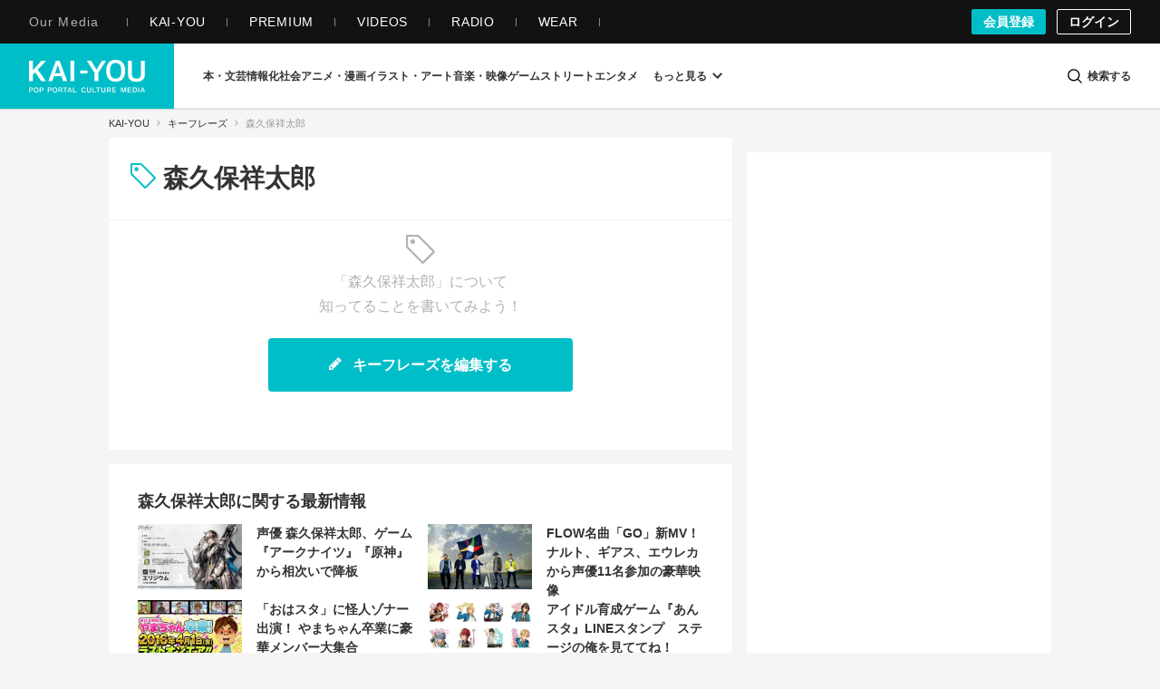

--- FILE ---
content_type: text/html; charset=UTF-8
request_url: https://kai-you.net/word/%E6%A3%AE%E4%B9%85%E4%BF%9D%E7%A5%A5%E5%A4%AA%E9%83%8E
body_size: 48302
content:
<!DOCTYPE HTML>
<html lang="ja">
  <head prefix='og: http://ogp.me/ns# fb: http://ogp.me/ns/fb# article: http://ogp.me/ns/article#'>
    <meta http-equiv="Content-Type" content="text/html; charset=utf-8" />
    <title>
      森久保祥太郎 とは｜KAI-YOU キーフレーズ    </title>

            

                
          <link rel="preload" href=/css/common.css?1751443741 as="style">
      <link rel="preload" href=/css/keyphrase.css?1768980934 as="style">
    
    <meta name="description" content="KAI-YOUは、アニメや漫画、VTuber、音楽、映画、ゲーム、ストリートなどの最新情報をお届けする日本最大級のポップカルチャーメディアです。" />
        <meta name="keywords" content="KAI-YOU, 界遊, ポップ, カルチャー, ニュース, インタビュー, POP is Here ." />
    
    <!-- ! Always force latest IE rendering engine or request Chrome Frame -->
    <meta content='IE=edge,chrome=1' http-equiv='X-UA-Compatible' />
    <meta http-equiv="Content-Security-Policy" content="upgrade-insecure-requests">

          <link rel="author" href="/about" />
    
    <meta property="og:title" content="森久保祥太郎 とは｜KAI-YOU キーフレーズ - KAI-YOU"/>
<meta property="twitter:title" content="森久保祥太郎 とは｜KAI-YOU キーフレーズ - KAI-YOU"/>
<meta property="og:description" content="KAI-YOUは、アニメや漫画、VTuber、音楽、映画、ゲーム、ストリートなどの最新情報をお届けする日本最大級のポップカルチャーメディアです。"/>
<meta property="og:type" content="website"/>
<meta property="og:url" content="https://kai-you.net/word/%E6%A3%AE%E4%B9%85%E4%BF%9D%E7%A5%A5%E5%A4%AA%E9%83%8E"/>
<meta property="twitter:description" content="KAI-YOUは、アニメや漫画、VTuber、音楽、映画、ゲーム、ストリートなどの最新情報をお届けする日本最大級のポップカルチャーメディアです。"/>
<meta property="twitter:url" content="https://kai-you.net/word/%E6%A3%AE%E4%B9%85%E4%BF%9D%E7%A5%A5%E5%A4%AA%E9%83%8E"/>
<meta property="og:site_name" content="KAI-YOU | POP is Here ."/>
<meta property="og:image" content="https://kai-you.net/img/ogimg.jpg"/>
<meta property="twitter:card" content="summary_large_image"/>
<meta property="twitter:image" content="https://kai-you.net/img/ogimg.jpg"/>
<meta property="twitter:domain" content="https://kai-you.net/"/>
<meta property="twitter:site" content="@kai_you_ed"/>


    <meta property="fb:app_id" content="565911040119281" />
    <meta property="article:publisher" content="https://www.facebook.com/kaiyoufb" />

    <meta name="pocket-site-verification" content="d6a90f3cf73aee648e8dbd1e1317fe" />

        <meta name="robots" content="noindex, nofollow">    
    
        <meta name="Googlebot-News" content="noindex, nofollow">
    
    <meta name="viewport" content="width=device-width, initial-scale=1, minimum-scale=1, maximum-scale=6, user-scalable=yes" />

        <link rel="preconnect" href="https://www.youtube.com/">
    <link rel="preconnect" href="https://www.instagram.com/">
    <link rel="preconnect" href="https://x.com/">
    
    <link rel="manifest" href="/manifest.json">

    <link rel="icon" href="/favicon-dotnet.png?20250114" type="image/x-icon">
    <link rel="apple-touch-icon" href="/apple-touch-icon.png?20210120">
    <link rel="apple-touch-icon" href="/apple-touch-icon180.png?20210120" sizes="180x180">

    <link type="application/rss+xml" rel="alternate" title="KAI-YOU" href="https://kai-you.net/contents/feed.rss"/>

        <link rel="stylesheet" type="text/css" href="/css/common.css?1751443741"/>
    <link rel="stylesheet" type="text/css" href="/css/keyphrase.css?1768980934"/>
        
            <script async type="application/javascript" src="//anymind360.com/js/2182/ats.js"></script>
          <!-- DataLayer Settings -->

<!-- Google Tag Manager -->
<script>(function(w,d,s,l,i){w[l]=w[l]||[];w[l].push({'gtm.start':
new Date().getTime(),event:'gtm.js'});var f=d.getElementsByTagName(s)[0],
j=d.createElement(s),dl=l!='dataLayer'?'&l='+l:'';j.async=true;j.src=
'https://www.googletagmanager.com/gtm.js?id='+i+dl;f.parentNode.insertBefore(j,f);
})(window,document,'script','dataLayer','GTM-NGK57MC');</script>
<!-- End Google Tag Manager -->
        <script>
      window.googletag = window.googletag || {
          cmd: []
      };

      googletag.cmd.push(
          function() {
              googletag.pubads().enableSingleRequest();
              googletag.pubads().collapseEmptyDivs();
              googletag.enableServices();
          }
      );
    </script>

        <!-- Global site tag (gtag.js) - Google Analytics -->
    <script async src="https://www.googletagmanager.com/gtag/js?id=UA-1510186-3"></script>

        <script>
        window.dataLayer = window.dataLayer || [];
        function gtag(){dataLayer.push(arguments);}
        gtag('js', new Date());
        gtag('config', 'UA-1510186-3');
    </script>
    
      </head>

  <body class="words view   ">
          <!-- Google Tag Manager (noscript) -->
<noscript><iframe src="https://www.googletagmanager.com/ns.html?id=GTM-NGK57MC" height="0" width="0" style="display:none;visibility:hidden"></iframe></noscript>
<!-- End Google Tag Manager (noscript) -->
    
                
        <header class="l-g-header" id="top">
  <div class="m-g-header">
    <nav class="m-g-header-otherLink">
      <h5 class="m-g-header-otherLink-header js-m-g-header-menu-open">
        Our Media
      </h5>

      <ul class="m-g-header-otherLink-list">
        <li class="m-g-header-otherLink-list-item">
          <a class="m-g-header-otherLink-list-item-link" href="https://kai-you.net" target="_blank">
            <span class="m-g-header-otherLink-list-item-text">
              KAI-YOU
            </span>
          </a>
        </li>

        <li class="m-g-header-otherLink-list-item">
          <a class="m-g-header-otherLink-list-item-link" href="https://premium.kai-you.net" target="_blank">
            <span class="m-g-header-otherLink-list-item-text">
              PREMIUM
            </span>
          </a>
        </li>

        <li class="m-g-header-otherLink-list-item">
          <a class="m-g-header-otherLink-list-item-link" href="https://www.youtube.com/channel/UC19E86bVr9j3y7Psfcu5SKQ" target="_blank">
            <span class="m-g-header-otherLink-list-item-text">
              VIDEOS
            </span>
          </a>
        </li>

        <li class="m-g-header-otherLink-list-item">
          <a class="m-g-header-otherLink-list-item-link" href="https://www.youtube.com/@kai-youtalks?sub_confirmation=1" target="_blank">
            <span class="m-g-header-otherLink-list-item-text">
              RADIO
            </span>
          </a>
        </li>

        <li class="m-g-header-otherLink-list-item">
          <a class="m-g-header-otherLink-list-item-link" href="https://popishere.stores.jp/" target="_blank">
            <span class="m-g-header-otherLink-list-item-text">
              WEAR
            </span>
          </a>
        </li>
      </ul>
    </nav>

    
    
    <div class="m-g-header-register">
            <a class="m-g-header-register-link is-register" href="/register">
        会員登録
      </a>

      <a class="m-g-header-register-link is-login" href="/login?callback_url=https%3A%2F%2Fkai-you.net%2Fword%2F%25E6%25A3%25AE%25E4%25B9%2585%25E4%25BF%259D%25E7%25A5%25A5%25E5%25A4%25AA%25E9%2583%258E" rel="nofollow">
        ログイン
      </a>
      
          </div>
  </div>
</header>

        <header class="l-header js-visible">
  <div class="m-header">
    <div class="m-header-logo">
      <button type="button" class="js-mega-menu-open" aria-label="メニューを開く">
        <svg xmlns="http://www.w3.org/2000/svg" viewBox="0 0 448 512">
  <path d="M16 132h416c8.837 0 16-7.163 16-16V76c0-8.837-7.163-16-16-16H16C7.163 60 0 67.163 0 76v40c0 8.837 7.163 16 16 16zm0 160h416c8.837 0 16-7.163 16-16v-40c0-8.837-7.163-16-16-16H16c-8.837 0-16 7.163-16 16v40c0 8.837 7.163 16 16 16zm0 160h416c8.837 0 16-7.163 16-16v-40c0-8.837-7.163-16-16-16H16c-8.837 0-16 7.163-16 16v40c0 8.837 7.163 16 16 16z"/>
</svg>      </button>

              <h2 class="m-header-item m-header-item__logo">
          <a href="/">
            KAI-YOU（カイユウ）- 世界と遊ぶポップカルチャーメディア
          </a>
        </h2>
          </div>

    <nav class="m-header-menu">
      <div class="m-menu">
                          
        
        <ul class="m-menu-categories">
          
                                  
                        <li class="m-menu-categories-item category-book">
              <a href="/category/book"  class="m-menu-categories-item-link">
                <span>本・文芸</span>
              </a>
            </li>

            <div class="m-menu-subcategories">
  <ul class="m-menu-subcategories-list">
        <li class="m-menu-subcategories-listItem">
      <a class="m-menu-subcategory-link" href="/word/SF">
        <i class="m-menu-subcategory-icon">
          <svg xmlns="http://www.w3.org/2000/svg" width="19.456" height="19.784" viewBox="0 0 19.456 19.784">
  <path d="M9683.146,2586.929l-12.019-12.059v-7.1l.93-.628,7.113.221,11.413,11.5-.136,1Z" transform="translate(-9671.127 -2567.145)" fill="#333"/>
  <circle cx="1.649" cy="1.649" r="1.649" transform="translate(3.089 3.058)" fill="#fff"/>
</svg>        </i>
        SF      </a>
    </li>
        <li class="m-menu-subcategories-listItem">
      <a class="m-menu-subcategory-link" href="/word/%E9%9B%91%E8%AA%8C">
        <i class="m-menu-subcategory-icon">
          <svg xmlns="http://www.w3.org/2000/svg" width="19.456" height="19.784" viewBox="0 0 19.456 19.784">
  <path d="M9683.146,2586.929l-12.019-12.059v-7.1l.93-.628,7.113.221,11.413,11.5-.136,1Z" transform="translate(-9671.127 -2567.145)" fill="#333"/>
  <circle cx="1.649" cy="1.649" r="1.649" transform="translate(3.089 3.058)" fill="#fff"/>
</svg>        </i>
        雑誌      </a>
    </li>
        <li class="m-menu-subcategories-listItem">
      <a class="m-menu-subcategory-link" href="/word/%E5%B0%8F%E8%AA%AC">
        <i class="m-menu-subcategory-icon">
          <svg xmlns="http://www.w3.org/2000/svg" width="19.456" height="19.784" viewBox="0 0 19.456 19.784">
  <path d="M9683.146,2586.929l-12.019-12.059v-7.1l.93-.628,7.113.221,11.413,11.5-.136,1Z" transform="translate(-9671.127 -2567.145)" fill="#333"/>
  <circle cx="1.649" cy="1.649" r="1.649" transform="translate(3.089 3.058)" fill="#fff"/>
</svg>        </i>
        小説      </a>
    </li>
        <li class="m-menu-subcategories-listItem">
      <a class="m-menu-subcategory-link" href="/word/%E8%A9%95%E8%AB%96">
        <i class="m-menu-subcategory-icon">
          <svg xmlns="http://www.w3.org/2000/svg" width="19.456" height="19.784" viewBox="0 0 19.456 19.784">
  <path d="M9683.146,2586.929l-12.019-12.059v-7.1l.93-.628,7.113.221,11.413,11.5-.136,1Z" transform="translate(-9671.127 -2567.145)" fill="#333"/>
  <circle cx="1.649" cy="1.649" r="1.649" transform="translate(3.089 3.058)" fill="#fff"/>
</svg>        </i>
        評論      </a>
    </li>
        <li class="m-menu-subcategories-listItem">
      <a class="m-menu-subcategory-link" href="/word/%E3%83%9F%E3%82%B9%E3%83%86%E3%83%AA%E3%83%BC">
        <i class="m-menu-subcategory-icon">
          <svg xmlns="http://www.w3.org/2000/svg" width="19.456" height="19.784" viewBox="0 0 19.456 19.784">
  <path d="M9683.146,2586.929l-12.019-12.059v-7.1l.93-.628,7.113.221,11.413,11.5-.136,1Z" transform="translate(-9671.127 -2567.145)" fill="#333"/>
  <circle cx="1.649" cy="1.649" r="1.649" transform="translate(3.089 3.058)" fill="#fff"/>
</svg>        </i>
        ミステリー      </a>
    </li>
        <li class="m-menu-subcategories-listItem">
      <a class="m-menu-subcategory-link" href="/word/%E3%82%BB%E3%83%BC%E3%83%AB">
        <i class="m-menu-subcategory-icon">
          <svg xmlns="http://www.w3.org/2000/svg" width="19.456" height="19.784" viewBox="0 0 19.456 19.784">
  <path d="M9683.146,2586.929l-12.019-12.059v-7.1l.93-.628,7.113.221,11.413,11.5-.136,1Z" transform="translate(-9671.127 -2567.145)" fill="#333"/>
  <circle cx="1.649" cy="1.649" r="1.649" transform="translate(3.089 3.058)" fill="#fff"/>
</svg>        </i>
        セール      </a>
    </li>
      </ul>
</div>
                      
                        <li class="m-menu-categories-item category-information-society">
              <a href="/category/information-society"  class="m-menu-categories-item-link">
                <span>情報化社会</span>
              </a>
            </li>

            <div class="m-menu-subcategories">
  <ul class="m-menu-subcategories-list">
        <li class="m-menu-subcategories-listItem">
      <a class="m-menu-subcategory-link" href="/word/%E3%83%A1%E3%82%BF%E3%83%90%E3%83%BC%E3%82%B9">
        <i class="m-menu-subcategory-icon">
          <svg xmlns="http://www.w3.org/2000/svg" width="19.456" height="19.784" viewBox="0 0 19.456 19.784">
  <path d="M9683.146,2586.929l-12.019-12.059v-7.1l.93-.628,7.113.221,11.413,11.5-.136,1Z" transform="translate(-9671.127 -2567.145)" fill="#333"/>
  <circle cx="1.649" cy="1.649" r="1.649" transform="translate(3.089 3.058)" fill="#fff"/>
</svg>        </i>
        メタバース      </a>
    </li>
        <li class="m-menu-subcategories-listItem">
      <a class="m-menu-subcategory-link" href="/word/SNS">
        <i class="m-menu-subcategory-icon">
          <svg xmlns="http://www.w3.org/2000/svg" width="19.456" height="19.784" viewBox="0 0 19.456 19.784">
  <path d="M9683.146,2586.929l-12.019-12.059v-7.1l.93-.628,7.113.221,11.413,11.5-.136,1Z" transform="translate(-9671.127 -2567.145)" fill="#333"/>
  <circle cx="1.649" cy="1.649" r="1.649" transform="translate(3.089 3.058)" fill="#fff"/>
</svg>        </i>
        SNS      </a>
    </li>
        <li class="m-menu-subcategories-listItem">
      <a class="m-menu-subcategory-link" href="/word/AI">
        <i class="m-menu-subcategory-icon">
          <svg xmlns="http://www.w3.org/2000/svg" width="19.456" height="19.784" viewBox="0 0 19.456 19.784">
  <path d="M9683.146,2586.929l-12.019-12.059v-7.1l.93-.628,7.113.221,11.413,11.5-.136,1Z" transform="translate(-9671.127 -2567.145)" fill="#333"/>
  <circle cx="1.649" cy="1.649" r="1.649" transform="translate(3.089 3.058)" fill="#fff"/>
</svg>        </i>
        AI      </a>
    </li>
        <li class="m-menu-subcategories-listItem">
      <a class="m-menu-subcategory-link" href="/word/%E3%82%AC%E3%82%B8%E3%82%A7%E3%83%83%E3%83%88">
        <i class="m-menu-subcategory-icon">
          <svg xmlns="http://www.w3.org/2000/svg" width="19.456" height="19.784" viewBox="0 0 19.456 19.784">
  <path d="M9683.146,2586.929l-12.019-12.059v-7.1l.93-.628,7.113.221,11.413,11.5-.136,1Z" transform="translate(-9671.127 -2567.145)" fill="#333"/>
  <circle cx="1.649" cy="1.649" r="1.649" transform="translate(3.089 3.058)" fill="#fff"/>
</svg>        </i>
        ガジェット      </a>
    </li>
        <li class="m-menu-subcategories-listItem">
      <a class="m-menu-subcategory-link" href="/word/IT%E3%82%B5%E3%83%BC%E3%83%93%E3%82%B9">
        <i class="m-menu-subcategory-icon">
          <svg xmlns="http://www.w3.org/2000/svg" width="19.456" height="19.784" viewBox="0 0 19.456 19.784">
  <path d="M9683.146,2586.929l-12.019-12.059v-7.1l.93-.628,7.113.221,11.413,11.5-.136,1Z" transform="translate(-9671.127 -2567.145)" fill="#333"/>
  <circle cx="1.649" cy="1.649" r="1.649" transform="translate(3.089 3.058)" fill="#fff"/>
</svg>        </i>
        ITサービス      </a>
    </li>
        <li class="m-menu-subcategories-listItem">
      <a class="m-menu-subcategory-link" href="/word/%E3%82%A2%E3%83%97%E3%83%AA">
        <i class="m-menu-subcategory-icon">
          <svg xmlns="http://www.w3.org/2000/svg" width="19.456" height="19.784" viewBox="0 0 19.456 19.784">
  <path d="M9683.146,2586.929l-12.019-12.059v-7.1l.93-.628,7.113.221,11.413,11.5-.136,1Z" transform="translate(-9671.127 -2567.145)" fill="#333"/>
  <circle cx="1.649" cy="1.649" r="1.649" transform="translate(3.089 3.058)" fill="#fff"/>
</svg>        </i>
        アプリ      </a>
    </li>
      </ul>
</div>
                      
                        <li class="m-menu-categories-item category-otaku-culture">
              <a href="/category/otaku-culture"  class="m-menu-categories-item-link">
                <span>アニメ・漫画</span>
              </a>
            </li>

            <div class="m-menu-subcategories">
  <ul class="m-menu-subcategories-list">
        <li class="m-menu-subcategories-listItem">
      <a class="m-menu-subcategory-link" href="/word/WebToon">
        <i class="m-menu-subcategory-icon">
          <svg xmlns="http://www.w3.org/2000/svg" width="19.456" height="19.784" viewBox="0 0 19.456 19.784">
  <path d="M9683.146,2586.929l-12.019-12.059v-7.1l.93-.628,7.113.221,11.413,11.5-.136,1Z" transform="translate(-9671.127 -2567.145)" fill="#333"/>
  <circle cx="1.649" cy="1.649" r="1.649" transform="translate(3.089 3.058)" fill="#fff"/>
</svg>        </i>
        WebToon      </a>
    </li>
        <li class="m-menu-subcategories-listItem">
      <a class="m-menu-subcategory-link" href="/word/%E3%82%B3%E3%82%B9%E3%83%97%E3%83%AC">
        <i class="m-menu-subcategory-icon">
          <svg xmlns="http://www.w3.org/2000/svg" width="19.456" height="19.784" viewBox="0 0 19.456 19.784">
  <path d="M9683.146,2586.929l-12.019-12.059v-7.1l.93-.628,7.113.221,11.413,11.5-.136,1Z" transform="translate(-9671.127 -2567.145)" fill="#333"/>
  <circle cx="1.649" cy="1.649" r="1.649" transform="translate(3.089 3.058)" fill="#fff"/>
</svg>        </i>
        コスプレ      </a>
    </li>
        <li class="m-menu-subcategories-listItem">
      <a class="m-menu-subcategory-link" href="/word/%E3%82%A2%E3%83%8B%E3%83%A1">
        <i class="m-menu-subcategory-icon">
          <svg xmlns="http://www.w3.org/2000/svg" width="19.456" height="19.784" viewBox="0 0 19.456 19.784">
  <path d="M9683.146,2586.929l-12.019-12.059v-7.1l.93-.628,7.113.221,11.413,11.5-.136,1Z" transform="translate(-9671.127 -2567.145)" fill="#333"/>
  <circle cx="1.649" cy="1.649" r="1.649" transform="translate(3.089 3.058)" fill="#fff"/>
</svg>        </i>
        アニメ      </a>
    </li>
        <li class="m-menu-subcategories-listItem">
      <a class="m-menu-subcategory-link" href="/word/%E6%BC%AB%E7%94%BB">
        <i class="m-menu-subcategory-icon">
          <svg xmlns="http://www.w3.org/2000/svg" width="19.456" height="19.784" viewBox="0 0 19.456 19.784">
  <path d="M9683.146,2586.929l-12.019-12.059v-7.1l.93-.628,7.113.221,11.413,11.5-.136,1Z" transform="translate(-9671.127 -2567.145)" fill="#333"/>
  <circle cx="1.649" cy="1.649" r="1.649" transform="translate(3.089 3.058)" fill="#fff"/>
</svg>        </i>
        漫画      </a>
    </li>
        <li class="m-menu-subcategories-listItem">
      <a class="m-menu-subcategory-link" href="/word/%E5%A3%B0%E5%84%AA">
        <i class="m-menu-subcategory-icon">
          <svg xmlns="http://www.w3.org/2000/svg" width="19.456" height="19.784" viewBox="0 0 19.456 19.784">
  <path d="M9683.146,2586.929l-12.019-12.059v-7.1l.93-.628,7.113.221,11.413,11.5-.136,1Z" transform="translate(-9671.127 -2567.145)" fill="#333"/>
  <circle cx="1.649" cy="1.649" r="1.649" transform="translate(3.089 3.058)" fill="#fff"/>
</svg>        </i>
        声優      </a>
    </li>
        <li class="m-menu-subcategories-listItem">
      <a class="m-menu-subcategory-link" href="/word/2.5%E6%AC%A1%E5%85%83">
        <i class="m-menu-subcategory-icon">
          <svg xmlns="http://www.w3.org/2000/svg" width="19.456" height="19.784" viewBox="0 0 19.456 19.784">
  <path d="M9683.146,2586.929l-12.019-12.059v-7.1l.93-.628,7.113.221,11.413,11.5-.136,1Z" transform="translate(-9671.127 -2567.145)" fill="#333"/>
  <circle cx="1.649" cy="1.649" r="1.649" transform="translate(3.089 3.058)" fill="#fff"/>
</svg>        </i>
        2.5次元      </a>
    </li>
        <li class="m-menu-subcategories-listItem">
      <a class="m-menu-subcategory-link" href="/word/%E3%83%95%E3%82%A3%E3%82%AE%E3%83%A5%E3%82%A2">
        <i class="m-menu-subcategory-icon">
          <svg xmlns="http://www.w3.org/2000/svg" width="19.456" height="19.784" viewBox="0 0 19.456 19.784">
  <path d="M9683.146,2586.929l-12.019-12.059v-7.1l.93-.628,7.113.221,11.413,11.5-.136,1Z" transform="translate(-9671.127 -2567.145)" fill="#333"/>
  <circle cx="1.649" cy="1.649" r="1.649" transform="translate(3.089 3.058)" fill="#fff"/>
</svg>        </i>
        フィギュア      </a>
    </li>
      </ul>
</div>
                      
                        <li class="m-menu-categories-item category-art">
              <a href="/category/art"  class="m-menu-categories-item-link">
                <span>イラスト・アート</span>
              </a>
            </li>

            <div class="m-menu-subcategories">
  <ul class="m-menu-subcategories-list">
        <li class="m-menu-subcategories-listItem">
      <a class="m-menu-subcategory-link" href="/word/%E7%8F%BE%E4%BB%A3%E7%BE%8E%E8%A1%93">
        <i class="m-menu-subcategory-icon">
          <svg xmlns="http://www.w3.org/2000/svg" width="19.456" height="19.784" viewBox="0 0 19.456 19.784">
  <path d="M9683.146,2586.929l-12.019-12.059v-7.1l.93-.628,7.113.221,11.413,11.5-.136,1Z" transform="translate(-9671.127 -2567.145)" fill="#333"/>
  <circle cx="1.649" cy="1.649" r="1.649" transform="translate(3.089 3.058)" fill="#fff"/>
</svg>        </i>
        現代美術      </a>
    </li>
        <li class="m-menu-subcategories-listItem">
      <a class="m-menu-subcategory-link" href="/word/%E3%83%87%E3%82%B6%E3%82%A4%E3%83%B3">
        <i class="m-menu-subcategory-icon">
          <svg xmlns="http://www.w3.org/2000/svg" width="19.456" height="19.784" viewBox="0 0 19.456 19.784">
  <path d="M9683.146,2586.929l-12.019-12.059v-7.1l.93-.628,7.113.221,11.413,11.5-.136,1Z" transform="translate(-9671.127 -2567.145)" fill="#333"/>
  <circle cx="1.649" cy="1.649" r="1.649" transform="translate(3.089 3.058)" fill="#fff"/>
</svg>        </i>
        デザイン      </a>
    </li>
        <li class="m-menu-subcategories-listItem">
      <a class="m-menu-subcategory-link" href="/word/%E3%82%A4%E3%83%A9%E3%82%B9%E3%83%88%E3%83%AC%E3%83%BC%E3%82%B7%E3%83%A7%E3%83%B3">
        <i class="m-menu-subcategory-icon">
          <svg xmlns="http://www.w3.org/2000/svg" width="19.456" height="19.784" viewBox="0 0 19.456 19.784">
  <path d="M9683.146,2586.929l-12.019-12.059v-7.1l.93-.628,7.113.221,11.413,11.5-.136,1Z" transform="translate(-9671.127 -2567.145)" fill="#333"/>
  <circle cx="1.649" cy="1.649" r="1.649" transform="translate(3.089 3.058)" fill="#fff"/>
</svg>        </i>
        イラストレーション      </a>
    </li>
        <li class="m-menu-subcategories-listItem">
      <a class="m-menu-subcategory-link" href="/word/%E5%86%99%E7%9C%9F">
        <i class="m-menu-subcategory-icon">
          <svg xmlns="http://www.w3.org/2000/svg" width="19.456" height="19.784" viewBox="0 0 19.456 19.784">
  <path d="M9683.146,2586.929l-12.019-12.059v-7.1l.93-.628,7.113.221,11.413,11.5-.136,1Z" transform="translate(-9671.127 -2567.145)" fill="#333"/>
  <circle cx="1.649" cy="1.649" r="1.649" transform="translate(3.089 3.058)" fill="#fff"/>
</svg>        </i>
        写真      </a>
    </li>
        <li class="m-menu-subcategories-listItem">
      <a class="m-menu-subcategory-link" href="/word/%E3%83%8F%E3%83%B3%E3%83%89%E3%83%A1%E3%82%A4%E3%83%89">
        <i class="m-menu-subcategory-icon">
          <svg xmlns="http://www.w3.org/2000/svg" width="19.456" height="19.784" viewBox="0 0 19.456 19.784">
  <path d="M9683.146,2586.929l-12.019-12.059v-7.1l.93-.628,7.113.221,11.413,11.5-.136,1Z" transform="translate(-9671.127 -2567.145)" fill="#333"/>
  <circle cx="1.649" cy="1.649" r="1.649" transform="translate(3.089 3.058)" fill="#fff"/>
</svg>        </i>
        ハンドメイド      </a>
    </li>
        <li class="m-menu-subcategories-listItem">
      <a class="m-menu-subcategory-link" href="/word/%E7%94%BB%E5%83%8F%E7%94%9F%E6%88%90AI">
        <i class="m-menu-subcategory-icon">
          <svg xmlns="http://www.w3.org/2000/svg" width="19.456" height="19.784" viewBox="0 0 19.456 19.784">
  <path d="M9683.146,2586.929l-12.019-12.059v-7.1l.93-.628,7.113.221,11.413,11.5-.136,1Z" transform="translate(-9671.127 -2567.145)" fill="#333"/>
  <circle cx="1.649" cy="1.649" r="1.649" transform="translate(3.089 3.058)" fill="#fff"/>
</svg>        </i>
        画像生成AI      </a>
    </li>
      </ul>
</div>
                      
                        <li class="m-menu-categories-item category-audiovisual">
              <a href="/category/audiovisual"  class="m-menu-categories-item-link">
                <span>音楽・映像</span>
              </a>
            </li>

            <div class="m-menu-subcategories">
  <ul class="m-menu-subcategories-list">
        <li class="m-menu-subcategories-listItem">
      <a class="m-menu-subcategory-link" href="/word/%E3%83%89%E3%83%A9%E3%83%9E">
        <i class="m-menu-subcategory-icon">
          <svg xmlns="http://www.w3.org/2000/svg" width="19.456" height="19.784" viewBox="0 0 19.456 19.784">
  <path d="M9683.146,2586.929l-12.019-12.059v-7.1l.93-.628,7.113.221,11.413,11.5-.136,1Z" transform="translate(-9671.127 -2567.145)" fill="#333"/>
  <circle cx="1.649" cy="1.649" r="1.649" transform="translate(3.089 3.058)" fill="#fff"/>
</svg>        </i>
        ドラマ      </a>
    </li>
        <li class="m-menu-subcategories-listItem">
      <a class="m-menu-subcategory-link" href="/word/%E6%98%A0%E7%94%BB">
        <i class="m-menu-subcategory-icon">
          <svg xmlns="http://www.w3.org/2000/svg" width="19.456" height="19.784" viewBox="0 0 19.456 19.784">
  <path d="M9683.146,2586.929l-12.019-12.059v-7.1l.93-.628,7.113.221,11.413,11.5-.136,1Z" transform="translate(-9671.127 -2567.145)" fill="#333"/>
  <circle cx="1.649" cy="1.649" r="1.649" transform="translate(3.089 3.058)" fill="#fff"/>
</svg>        </i>
        映画      </a>
    </li>
        <li class="m-menu-subcategories-listItem">
      <a class="m-menu-subcategory-link" href="/word/J-POP">
        <i class="m-menu-subcategory-icon">
          <svg xmlns="http://www.w3.org/2000/svg" width="19.456" height="19.784" viewBox="0 0 19.456 19.784">
  <path d="M9683.146,2586.929l-12.019-12.059v-7.1l.93-.628,7.113.221,11.413,11.5-.136,1Z" transform="translate(-9671.127 -2567.145)" fill="#333"/>
  <circle cx="1.649" cy="1.649" r="1.649" transform="translate(3.089 3.058)" fill="#fff"/>
</svg>        </i>
        J-POP      </a>
    </li>
        <li class="m-menu-subcategories-listItem">
      <a class="m-menu-subcategory-link" href="/word/%E6%AD%8C%E3%81%84%E6%89%8B">
        <i class="m-menu-subcategory-icon">
          <svg xmlns="http://www.w3.org/2000/svg" width="19.456" height="19.784" viewBox="0 0 19.456 19.784">
  <path d="M9683.146,2586.929l-12.019-12.059v-7.1l.93-.628,7.113.221,11.413,11.5-.136,1Z" transform="translate(-9671.127 -2567.145)" fill="#333"/>
  <circle cx="1.649" cy="1.649" r="1.649" transform="translate(3.089 3.058)" fill="#fff"/>
</svg>        </i>
        歌い手      </a>
    </li>
        <li class="m-menu-subcategories-listItem">
      <a class="m-menu-subcategory-link" href="/word/VOCALOID">
        <i class="m-menu-subcategory-icon">
          <svg xmlns="http://www.w3.org/2000/svg" width="19.456" height="19.784" viewBox="0 0 19.456 19.784">
  <path d="M9683.146,2586.929l-12.019-12.059v-7.1l.93-.628,7.113.221,11.413,11.5-.136,1Z" transform="translate(-9671.127 -2567.145)" fill="#333"/>
  <circle cx="1.649" cy="1.649" r="1.649" transform="translate(3.089 3.058)" fill="#fff"/>
</svg>        </i>
        VOCALOID      </a>
    </li>
        <li class="m-menu-subcategories-listItem">
      <a class="m-menu-subcategory-link" href="/word/%E3%83%90%E3%83%BC%E3%83%81%E3%83%A3%E3%83%AB%E3%82%B7%E3%83%B3%E3%82%AC%E3%83%BC">
        <i class="m-menu-subcategory-icon">
          <svg xmlns="http://www.w3.org/2000/svg" width="19.456" height="19.784" viewBox="0 0 19.456 19.784">
  <path d="M9683.146,2586.929l-12.019-12.059v-7.1l.93-.628,7.113.221,11.413,11.5-.136,1Z" transform="translate(-9671.127 -2567.145)" fill="#333"/>
  <circle cx="1.649" cy="1.649" r="1.649" transform="translate(3.089 3.058)" fill="#fff"/>
</svg>        </i>
        バーチャルシンガー      </a>
    </li>
        <li class="m-menu-subcategories-listItem">
      <a class="m-menu-subcategory-link" href="/word/K-POP">
        <i class="m-menu-subcategory-icon">
          <svg xmlns="http://www.w3.org/2000/svg" width="19.456" height="19.784" viewBox="0 0 19.456 19.784">
  <path d="M9683.146,2586.929l-12.019-12.059v-7.1l.93-.628,7.113.221,11.413,11.5-.136,1Z" transform="translate(-9671.127 -2567.145)" fill="#333"/>
  <circle cx="1.649" cy="1.649" r="1.649" transform="translate(3.089 3.058)" fill="#fff"/>
</svg>        </i>
        K-POP      </a>
    </li>
        <li class="m-menu-subcategories-listItem">
      <a class="m-menu-subcategory-link" href="/word/%E3%82%A2%E3%82%A4%E3%83%89%E3%83%AB">
        <i class="m-menu-subcategory-icon">
          <svg xmlns="http://www.w3.org/2000/svg" width="19.456" height="19.784" viewBox="0 0 19.456 19.784">
  <path d="M9683.146,2586.929l-12.019-12.059v-7.1l.93-.628,7.113.221,11.413,11.5-.136,1Z" transform="translate(-9671.127 -2567.145)" fill="#333"/>
  <circle cx="1.649" cy="1.649" r="1.649" transform="translate(3.089 3.058)" fill="#fff"/>
</svg>        </i>
        アイドル      </a>
    </li>
      </ul>
</div>
                      
                        <li class="m-menu-categories-item category-game">
              <a href="/category/game"  class="m-menu-categories-item-link">
                <span>ゲーム</span>
              </a>
            </li>

            <div class="m-menu-subcategories">
  <ul class="m-menu-subcategories-list">
        <li class="m-menu-subcategories-listItem">
      <a class="m-menu-subcategory-link" href="/word/TRPG">
        <i class="m-menu-subcategory-icon">
          <svg xmlns="http://www.w3.org/2000/svg" width="19.456" height="19.784" viewBox="0 0 19.456 19.784">
  <path d="M9683.146,2586.929l-12.019-12.059v-7.1l.93-.628,7.113.221,11.413,11.5-.136,1Z" transform="translate(-9671.127 -2567.145)" fill="#333"/>
  <circle cx="1.649" cy="1.649" r="1.649" transform="translate(3.089 3.058)" fill="#fff"/>
</svg>        </i>
        TRPG      </a>
    </li>
        <li class="m-menu-subcategories-listItem">
      <a class="m-menu-subcategory-link" href="/word/%E3%83%9C%E3%83%BC%E3%83%89%E3%82%B2%E3%83%BC%E3%83%A0">
        <i class="m-menu-subcategory-icon">
          <svg xmlns="http://www.w3.org/2000/svg" width="19.456" height="19.784" viewBox="0 0 19.456 19.784">
  <path d="M9683.146,2586.929l-12.019-12.059v-7.1l.93-.628,7.113.221,11.413,11.5-.136,1Z" transform="translate(-9671.127 -2567.145)" fill="#333"/>
  <circle cx="1.649" cy="1.649" r="1.649" transform="translate(3.089 3.058)" fill="#fff"/>
</svg>        </i>
        ボードゲーム      </a>
    </li>
        <li class="m-menu-subcategories-listItem">
      <a class="m-menu-subcategory-link" href="/word/e-Sports">
        <i class="m-menu-subcategory-icon">
          <svg xmlns="http://www.w3.org/2000/svg" width="19.456" height="19.784" viewBox="0 0 19.456 19.784">
  <path d="M9683.146,2586.929l-12.019-12.059v-7.1l.93-.628,7.113.221,11.413,11.5-.136,1Z" transform="translate(-9671.127 -2567.145)" fill="#333"/>
  <circle cx="1.649" cy="1.649" r="1.649" transform="translate(3.089 3.058)" fill="#fff"/>
</svg>        </i>
        e-Sports      </a>
    </li>
        <li class="m-menu-subcategories-listItem">
      <a class="m-menu-subcategory-link" href="/word/%E3%82%B9%E3%83%88%E3%83%AA%E3%83%BC%E3%83%9E%E3%83%BC">
        <i class="m-menu-subcategory-icon">
          <svg xmlns="http://www.w3.org/2000/svg" width="19.456" height="19.784" viewBox="0 0 19.456 19.784">
  <path d="M9683.146,2586.929l-12.019-12.059v-7.1l.93-.628,7.113.221,11.413,11.5-.136,1Z" transform="translate(-9671.127 -2567.145)" fill="#333"/>
  <circle cx="1.649" cy="1.649" r="1.649" transform="translate(3.089 3.058)" fill="#fff"/>
</svg>        </i>
        ストリーマー      </a>
    </li>
        <li class="m-menu-subcategories-listItem">
      <a class="m-menu-subcategory-link" href="/word/%E3%83%93%E3%83%87%E3%82%AA%E3%82%B2%E3%83%BC%E3%83%A0">
        <i class="m-menu-subcategory-icon">
          <svg xmlns="http://www.w3.org/2000/svg" width="19.456" height="19.784" viewBox="0 0 19.456 19.784">
  <path d="M9683.146,2586.929l-12.019-12.059v-7.1l.93-.628,7.113.221,11.413,11.5-.136,1Z" transform="translate(-9671.127 -2567.145)" fill="#333"/>
  <circle cx="1.649" cy="1.649" r="1.649" transform="translate(3.089 3.058)" fill="#fff"/>
</svg>        </i>
        ビデオゲーム      </a>
    </li>
        <li class="m-menu-subcategories-listItem">
      <a class="m-menu-subcategory-link" href="/word/%E3%82%A4%E3%83%B3%E3%83%87%E3%82%A3%E3%83%BC%E3%82%B2%E3%83%BC%E3%83%A0">
        <i class="m-menu-subcategory-icon">
          <svg xmlns="http://www.w3.org/2000/svg" width="19.456" height="19.784" viewBox="0 0 19.456 19.784">
  <path d="M9683.146,2586.929l-12.019-12.059v-7.1l.93-.628,7.113.221,11.413,11.5-.136,1Z" transform="translate(-9671.127 -2567.145)" fill="#333"/>
  <circle cx="1.649" cy="1.649" r="1.649" transform="translate(3.089 3.058)" fill="#fff"/>
</svg>        </i>
        インディーゲーム      </a>
    </li>
        <li class="m-menu-subcategories-listItem">
      <a class="m-menu-subcategory-link" href="/word/%E3%83%88%E3%83%AC%E3%83%BC%E3%83%87%E3%82%A3%E3%83%B3%E3%82%B0%E3%82%AB%E3%83%BC%E3%83%89%E3%82%B2%E3%83%BC%E3%83%A0">
        <i class="m-menu-subcategory-icon">
          <svg xmlns="http://www.w3.org/2000/svg" width="19.456" height="19.784" viewBox="0 0 19.456 19.784">
  <path d="M9683.146,2586.929l-12.019-12.059v-7.1l.93-.628,7.113.221,11.413,11.5-.136,1Z" transform="translate(-9671.127 -2567.145)" fill="#333"/>
  <circle cx="1.649" cy="1.649" r="1.649" transform="translate(3.089 3.058)" fill="#fff"/>
</svg>        </i>
        トレーディングカードゲーム      </a>
    </li>
      </ul>
</div>
                      
                        <li class="m-menu-categories-item category-street">
              <a href="/category/street"  class="m-menu-categories-item-link">
                <span>ストリート</span>
              </a>
            </li>

            <div class="m-menu-subcategories">
  <ul class="m-menu-subcategories-list">
        <li class="m-menu-subcategories-listItem">
      <a class="m-menu-subcategory-link" href="/word/%E3%83%92%E3%83%83%E3%83%97%E3%83%9B%E3%83%83%E3%83%97">
        <i class="m-menu-subcategory-icon">
          <svg xmlns="http://www.w3.org/2000/svg" width="19.456" height="19.784" viewBox="0 0 19.456 19.784">
  <path d="M9683.146,2586.929l-12.019-12.059v-7.1l.93-.628,7.113.221,11.413,11.5-.136,1Z" transform="translate(-9671.127 -2567.145)" fill="#333"/>
  <circle cx="1.649" cy="1.649" r="1.649" transform="translate(3.089 3.058)" fill="#fff"/>
</svg>        </i>
        ヒップホップ      </a>
    </li>
        <li class="m-menu-subcategories-listItem">
      <a class="m-menu-subcategory-link" href="/word/%E3%82%AF%E3%83%A9%E3%83%96%E3%83%9F%E3%83%A5%E3%83%BC%E3%82%B8%E3%83%83%E3%82%AF">
        <i class="m-menu-subcategory-icon">
          <svg xmlns="http://www.w3.org/2000/svg" width="19.456" height="19.784" viewBox="0 0 19.456 19.784">
  <path d="M9683.146,2586.929l-12.019-12.059v-7.1l.93-.628,7.113.221,11.413,11.5-.136,1Z" transform="translate(-9671.127 -2567.145)" fill="#333"/>
  <circle cx="1.649" cy="1.649" r="1.649" transform="translate(3.089 3.058)" fill="#fff"/>
</svg>        </i>
        クラブミュージック      </a>
    </li>
        <li class="m-menu-subcategories-listItem">
      <a class="m-menu-subcategory-link" href="/word/%E3%83%95%E3%82%A1%E3%83%83%E3%82%B7%E3%83%A7%E3%83%B3">
        <i class="m-menu-subcategory-icon">
          <svg xmlns="http://www.w3.org/2000/svg" width="19.456" height="19.784" viewBox="0 0 19.456 19.784">
  <path d="M9683.146,2586.929l-12.019-12.059v-7.1l.93-.628,7.113.221,11.413,11.5-.136,1Z" transform="translate(-9671.127 -2567.145)" fill="#333"/>
  <circle cx="1.649" cy="1.649" r="1.649" transform="translate(3.089 3.058)" fill="#fff"/>
</svg>        </i>
        ファッション      </a>
    </li>
        <li class="m-menu-subcategories-listItem">
      <a class="m-menu-subcategory-link" href="/word/%E6%B8%8B%E8%B0%B7">
        <i class="m-menu-subcategory-icon">
          <svg xmlns="http://www.w3.org/2000/svg" width="19.456" height="19.784" viewBox="0 0 19.456 19.784">
  <path d="M9683.146,2586.929l-12.019-12.059v-7.1l.93-.628,7.113.221,11.413,11.5-.136,1Z" transform="translate(-9671.127 -2567.145)" fill="#333"/>
  <circle cx="1.649" cy="1.649" r="1.649" transform="translate(3.089 3.058)" fill="#fff"/>
</svg>        </i>
        渋谷      </a>
    </li>
        <li class="m-menu-subcategories-listItem">
      <a class="m-menu-subcategory-link" href="/word/%E3%82%BF%E3%83%88%E3%82%A5%E3%83%BC">
        <i class="m-menu-subcategory-icon">
          <svg xmlns="http://www.w3.org/2000/svg" width="19.456" height="19.784" viewBox="0 0 19.456 19.784">
  <path d="M9683.146,2586.929l-12.019-12.059v-7.1l.93-.628,7.113.221,11.413,11.5-.136,1Z" transform="translate(-9671.127 -2567.145)" fill="#333"/>
  <circle cx="1.649" cy="1.649" r="1.649" transform="translate(3.089 3.058)" fill="#fff"/>
</svg>        </i>
        タトゥー      </a>
    </li>
        <li class="m-menu-subcategories-listItem">
      <a class="m-menu-subcategory-link" href="/word/%E6%A0%BC%E9%97%98%E6%8A%80">
        <i class="m-menu-subcategory-icon">
          <svg xmlns="http://www.w3.org/2000/svg" width="19.456" height="19.784" viewBox="0 0 19.456 19.784">
  <path d="M9683.146,2586.929l-12.019-12.059v-7.1l.93-.628,7.113.221,11.413,11.5-.136,1Z" transform="translate(-9671.127 -2567.145)" fill="#333"/>
  <circle cx="1.649" cy="1.649" r="1.649" transform="translate(3.089 3.058)" fill="#fff"/>
</svg>        </i>
        格闘技      </a>
    </li>
        <li class="m-menu-subcategories-listItem">
      <a class="m-menu-subcategory-link" href="/word/%E3%82%A2%E3%83%B3%E3%83%80%E3%83%BC%E3%82%B0%E3%83%A9%E3%82%A6%E3%83%B3%E3%83%89">
        <i class="m-menu-subcategory-icon">
          <svg xmlns="http://www.w3.org/2000/svg" width="19.456" height="19.784" viewBox="0 0 19.456 19.784">
  <path d="M9683.146,2586.929l-12.019-12.059v-7.1l.93-.628,7.113.221,11.413,11.5-.136,1Z" transform="translate(-9671.127 -2567.145)" fill="#333"/>
  <circle cx="1.649" cy="1.649" r="1.649" transform="translate(3.089 3.058)" fill="#fff"/>
</svg>        </i>
        アンダーグラウンド      </a>
    </li>
      </ul>
</div>
                      
                        <li class="m-menu-categories-item category-entertainment">
              <a href="/category/entertainment"  class="m-menu-categories-item-link">
                <span>エンタメ</span>
              </a>
            </li>

            <div class="m-menu-subcategories">
  <ul class="m-menu-subcategories-list">
        <li class="m-menu-subcategories-listItem">
      <a class="m-menu-subcategory-link" href="/word/YouTuber">
        <i class="m-menu-subcategory-icon">
          <svg xmlns="http://www.w3.org/2000/svg" width="19.456" height="19.784" viewBox="0 0 19.456 19.784">
  <path d="M9683.146,2586.929l-12.019-12.059v-7.1l.93-.628,7.113.221,11.413,11.5-.136,1Z" transform="translate(-9671.127 -2567.145)" fill="#333"/>
  <circle cx="1.649" cy="1.649" r="1.649" transform="translate(3.089 3.058)" fill="#fff"/>
</svg>        </i>
        YouTuber      </a>
    </li>
        <li class="m-menu-subcategories-listItem">
      <a class="m-menu-subcategory-link" href="/word/VTuber">
        <i class="m-menu-subcategory-icon">
          <svg xmlns="http://www.w3.org/2000/svg" width="19.456" height="19.784" viewBox="0 0 19.456 19.784">
  <path d="M9683.146,2586.929l-12.019-12.059v-7.1l.93-.628,7.113.221,11.413,11.5-.136,1Z" transform="translate(-9671.127 -2567.145)" fill="#333"/>
  <circle cx="1.649" cy="1.649" r="1.649" transform="translate(3.089 3.058)" fill="#fff"/>
</svg>        </i>
        VTuber      </a>
    </li>
        <li class="m-menu-subcategories-listItem">
      <a class="m-menu-subcategory-link" href="/word/%E3%81%AB%E3%81%98%E3%81%95%E3%82%93%E3%81%98">
        <i class="m-menu-subcategory-icon">
          <svg xmlns="http://www.w3.org/2000/svg" width="19.456" height="19.784" viewBox="0 0 19.456 19.784">
  <path d="M9683.146,2586.929l-12.019-12.059v-7.1l.93-.628,7.113.221,11.413,11.5-.136,1Z" transform="translate(-9671.127 -2567.145)" fill="#333"/>
  <circle cx="1.649" cy="1.649" r="1.649" transform="translate(3.089 3.058)" fill="#fff"/>
</svg>        </i>
        にじさんじ      </a>
    </li>
        <li class="m-menu-subcategories-listItem">
      <a class="m-menu-subcategory-link" href="/word/%E3%83%9B%E3%83%AD%E3%83%A9%E3%82%A4%E3%83%96">
        <i class="m-menu-subcategory-icon">
          <svg xmlns="http://www.w3.org/2000/svg" width="19.456" height="19.784" viewBox="0 0 19.456 19.784">
  <path d="M9683.146,2586.929l-12.019-12.059v-7.1l.93-.628,7.113.221,11.413,11.5-.136,1Z" transform="translate(-9671.127 -2567.145)" fill="#333"/>
  <circle cx="1.649" cy="1.649" r="1.649" transform="translate(3.089 3.058)" fill="#fff"/>
</svg>        </i>
        ホロライブ      </a>
    </li>
        <li class="m-menu-subcategories-listItem">
      <a class="m-menu-subcategory-link" href="/word/%E8%8A%B8%E8%83%BD">
        <i class="m-menu-subcategory-icon">
          <svg xmlns="http://www.w3.org/2000/svg" width="19.456" height="19.784" viewBox="0 0 19.456 19.784">
  <path d="M9683.146,2586.929l-12.019-12.059v-7.1l.93-.628,7.113.221,11.413,11.5-.136,1Z" transform="translate(-9671.127 -2567.145)" fill="#333"/>
  <circle cx="1.649" cy="1.649" r="1.649" transform="translate(3.089 3.058)" fill="#fff"/>
</svg>        </i>
        芸能      </a>
    </li>
        <li class="m-menu-subcategories-listItem">
      <a class="m-menu-subcategory-link" href="/word/%E9%A3%9F%E3%81%B9%E7%89%A9">
        <i class="m-menu-subcategory-icon">
          <svg xmlns="http://www.w3.org/2000/svg" width="19.456" height="19.784" viewBox="0 0 19.456 19.784">
  <path d="M9683.146,2586.929l-12.019-12.059v-7.1l.93-.628,7.113.221,11.413,11.5-.136,1Z" transform="translate(-9671.127 -2567.145)" fill="#333"/>
  <circle cx="1.649" cy="1.649" r="1.649" transform="translate(3.089 3.058)" fill="#fff"/>
</svg>        </i>
        食べ物      </a>
    </li>
        <li class="m-menu-subcategories-listItem">
      <a class="m-menu-subcategory-link" href="/word/%E3%82%B0%E3%83%A9%E3%83%93%E3%82%A2">
        <i class="m-menu-subcategory-icon">
          <svg xmlns="http://www.w3.org/2000/svg" width="19.456" height="19.784" viewBox="0 0 19.456 19.784">
  <path d="M9683.146,2586.929l-12.019-12.059v-7.1l.93-.628,7.113.221,11.413,11.5-.136,1Z" transform="translate(-9671.127 -2567.145)" fill="#333"/>
  <circle cx="1.649" cy="1.649" r="1.649" transform="translate(3.089 3.058)" fill="#fff"/>
</svg>        </i>
        グラビア      </a>
    </li>
        <li class="m-menu-subcategories-listItem">
      <a class="m-menu-subcategory-link" href="/word/%E3%81%8A%E3%82%82%E3%81%97%E3%82%8D">
        <i class="m-menu-subcategory-icon">
          <svg xmlns="http://www.w3.org/2000/svg" width="19.456" height="19.784" viewBox="0 0 19.456 19.784">
  <path d="M9683.146,2586.929l-12.019-12.059v-7.1l.93-.628,7.113.221,11.413,11.5-.136,1Z" transform="translate(-9671.127 -2567.145)" fill="#333"/>
  <circle cx="1.649" cy="1.649" r="1.649" transform="translate(3.089 3.058)" fill="#fff"/>
</svg>        </i>
        おもしろ      </a>
    </li>
        <li class="m-menu-subcategories-listItem">
      <a class="m-menu-subcategory-link" href="/word/%E7%94%9F%E3%81%8D%E7%89%A9">
        <i class="m-menu-subcategory-icon">
          <svg xmlns="http://www.w3.org/2000/svg" width="19.456" height="19.784" viewBox="0 0 19.456 19.784">
  <path d="M9683.146,2586.929l-12.019-12.059v-7.1l.93-.628,7.113.221,11.413,11.5-.136,1Z" transform="translate(-9671.127 -2567.145)" fill="#333"/>
  <circle cx="1.649" cy="1.649" r="1.649" transform="translate(3.089 3.058)" fill="#fff"/>
</svg>        </i>
        生き物      </a>
    </li>
      </ul>
</div>
                  </ul>

        <div class="m-menu-categories-item-more">
          <a href="#" class="m-menu-categories-item-more-button">
            もっと見る<i><svg xmlns="http://www.w3.org/2000/svg" width="7.073" height="11.317" viewBox="0 0 7.073 11.317">
  <path d="M4758.412,13520.389l4.952,4.951-4.952,4.952" transform="translate(-4757.705 -13519.682)" fill="none" stroke="#333" stroke-width="2"/>
</svg></i>
          </a>

          <ul class="m-menu-categories-item-more-list">
            
            <li class="m-menu-categories-item-more-list-item">
              <a href="/media/kaiyou">
                <i><svg width="16" height="16" viewBox="0 0 16 16" fill="none" xmlns="http://www.w3.org/2000/svg">
    <path d="M4.5 14.3333C4.36739 14.3333 4.24021 14.2982 4.14645 14.2357C4.05268 14.1732 4 14.0884 4 14V3.99999C4 3.91158 4.05268 3.8268 4.14645 3.76429C4.24021 3.70178 4.36739 3.66666 4.5 3.66666C4.63261 3.66666 4.75979 3.70178 4.85355 3.76429C4.94732 3.8268 5 3.91158 5 3.99999V14C5 14.0884 4.94732 14.1732 4.85355 14.2357C4.75979 14.2982 4.63261 14.3333 4.5 14.3333Z" fill="#333333"/>
    <path d="M12.8568 4.33269C12.8084 4.30051 12.7535 4.28356 12.6977 4.28356C12.6418 4.28356 12.587 4.30051 12.5386 4.33269C11.9218 4.63148 11.2571 4.77643 10.5882 4.75801C10.0118 4.70953 9.45057 4.52348 8.93999 4.21169C8.44689 3.91076 7.90539 3.7298 7.34908 3.68003C6.8867 3.6744 6.42802 3.77538 6 3.97703V5.11867C6.41454 4.8573 6.87974 4.72107 7.35227 4.72268C7.82023 4.77599 8.2744 4.93549 8.68862 5.19201C9.28034 5.54857 9.93109 5.75605 10.5977 5.80066C11.1961 5.80279 11.4277 5.70144 12 5.5V9.88026C11.4301 10.113 11.1927 10.2285 10.5882 10.2212C10.0118 10.1728 9.45057 9.98672 8.93999 9.67492C8.44689 9.37399 7.90539 9.19303 7.34908 9.14327C6.88584 9.14229 6.42712 9.24826 6 9.45493L6 10.5C6.41454 10.2386 6.87974 10.168 7.35227 10.1696C7.82023 10.2229 8.2744 10.3824 8.68862 10.639C9.28034 10.9955 9.93109 11.203 10.5977 11.2476C11.3628 11.2658 12.1223 11.0945 12.825 10.7453C12.8774 10.7148 12.9216 10.6682 12.9525 10.6106C12.9833 10.553 12.9998 10.4867 13 10.419V4.64435C13.0008 4.58272 12.988 4.52185 12.963 4.46738C12.938 4.41291 12.9015 4.36658 12.8568 4.33269Z" fill="#333333"/>
</svg>



</i>新着記事
              </a>
            </li>

            <li class="m-menu-categories-item-more-list-item">
              <a href="/pickup">
                <i><svg width="16" height="16" viewBox="0 0 16 16" fill="none" xmlns="http://www.w3.org/2000/svg">
    <path d="M13.1595 6.62084H8.20868C8.14642 6.62132 8.0844 6.62904 8.02372 6.64385H7.9523C8.20501 6.139 8.31518 5.56737 8.26956 4.99762C8.21102 4.36948 7.71524 3.25998 6.94728 3.19405C6.3555 3.14368 6.24136 3.38063 6.24136 4.01002C6.24136 4.01002 6.2478 4.62136 6.2478 5.01317C6.2478 5.7147 6.02771 6.07044 5.25272 6.66375C4.77758 6.96229 4.36789 7.36514 4.05103 7.8454V12.049C4.04706 12.2609 4.08562 12.4713 4.16415 12.6662C4.24267 12.861 4.35936 13.0359 4.50644 13.1791C4.65352 13.3223 4.82762 13.4306 5.01716 13.4967C5.2067 13.5629 5.40733 13.5854 5.60569 13.5627H9.29331C9.80255 13.5627 10.4921 13.3015 10.4921 12.5838C10.4924 12.3257 10.3964 12.0779 10.2252 11.8947C10.4022 11.8687 10.5681 11.7881 10.7025 11.663C10.8369 11.5378 10.9339 11.3736 10.9815 11.1906C11.029 11.0076 11.0251 10.8137 10.9702 10.6331C10.9153 10.4524 10.8117 10.2927 10.6724 10.1739C10.8332 10.1007 10.9709 9.98012 11.0694 9.82648C11.1679 9.67284 11.223 9.49249 11.2282 9.30668C11.2335 9.12087 11.1886 8.93735 11.0989 8.77773C11.0093 8.61811 10.8785 8.48905 10.7221 8.40575H13.1595C13.3824 8.40575 13.5962 8.31166 13.7538 8.14418C13.9114 7.97669 14 7.74953 14 7.51268C14 7.27582 13.9114 7.04866 13.7538 6.88117C13.5962 6.71369 13.3824 6.61959 13.1595 6.61959V6.62084Z" stroke="#333333" stroke-linejoin="round"/>
    <path d="M3.75601 7.56866H2.58534C2.26206 7.56866 2 7.84711 2 8.19059V11.9221C2 12.2656 2.26206 12.544 2.58534 12.544H3.75601C4.07929 12.544 4.34135 12.2656 4.34135 11.9221V8.19059C4.34135 7.84711 4.07929 7.56866 3.75601 7.56866Z" fill="#333333"/>
</svg>
</i>注目記事
              </a>
            </li>

            <li class="m-menu-categories-item-more-list-item">
              <a href="/feature">
                <i><svg width="16" height="16" viewBox="0 0 16 16" fill="none" xmlns="http://www.w3.org/2000/svg">
    <path d="M4.70798 14.2076C4.41848 14.3561 4.08998 14.0958 4.14848 13.7636L4.77098 10.2161L2.12874 7.69911C1.88199 7.46361 2.01024 7.03311 2.34099 6.98661L6.01448 6.46462L7.65247 3.21937C7.80022 2.92688 8.19997 2.92688 8.34772 3.21937L9.98572 6.46462L13.6592 6.98661C13.99 7.03311 14.1182 7.46361 13.8707 7.69911L11.2292 10.2161L11.8517 13.7636C11.9102 14.0958 11.5817 14.3561 11.2922 14.2076L7.99897 12.5156L4.70798 14.2076Z" fill="#00BEC8"/>
</svg>
</i>特集記事
              </a>
            </li>

            <li class="m-menu-categories-item-more-list-item">
              <a href="/series/3">
                <i><svg xmlns="http://www.w3.org/2000/svg" viewBox="0 0 30.577 29.413">
  <path class="popup-fill" d="M979.454,294.463l-.528,4.992h-5.184l2.064,4.56-4.152,2.856,4.1,2.976-2.016,4.608,5.088.576.072,5.088,4.776-2.04,3.24,4.08,3.216-4.08,4.272,2.064.54-5.172,5.16-.528-2.076-4.176,4.2-3.468-4.248-2.808,2.064-4.464h-5.112l-.624-5.3-4.128,2.592-3.24-4.068-2.976,4.188Z" transform="translate(-971.654 -292.747)" fill="#333"/>
  <path d="M1030.012,389.577c-.064-.433-.155-.87-.292-1.439l-1.254-5.213c-.125-.52-.242-.951-.39-1.394.307-.053.54-.1.951-.2l1.407-.338c1.272-.306,2.192.441,2.6,2.118.413,1.715-.074,2.913-1.321,3.212l-1.015.244.3,1.233c.137.569.269,1.036.4,1.443Zm1.246-4.877c.45-.108.623-.547.463-1.212s-.494-.952-.956-.84l-.957.23.494,2.052Z" transform="translate(-1020.621 -369.275)" fill="#fff"/>
  <path d="M1074.94,374.159c.612,2.544-.017,4.479-1.578,4.854s-2.985-1.025-3.6-3.579.012-4.416,1.592-4.8S1074.333,371.635,1074.94,374.159Zm-1.332.341c-.375-1.561-1.078-2.391-1.855-2.2s-1.036,1.258-.663,2.81c.378,1.57,1.094,2.428,1.877,2.239S1073.989,376.08,1073.608,374.5Z" transform="translate(-1056.597 -360.292)" fill="#fff"/>
  <path d="M1109.981,370.344c-.063-.433-.155-.87-.292-1.439l-1.254-5.213c-.125-.52-.242-.951-.39-1.395.306-.053.54-.1.951-.2l1.407-.338c1.272-.306,2.192.441,2.6,2.118.412,1.715-.074,2.913-1.321,3.212l-1.015.244.3,1.233c.137.568.27,1.036.4,1.443Zm1.246-4.877c.45-.108.623-.547.463-1.212s-.494-.952-.956-.84l-.957.23.494,2.052Z" transform="translate(-1090.023 -352.584)" fill="#fff"/>
</svg>
</i>POP UP!
              </a>
            </li>

            <li class="m-menu-categories-item-more-list-item">
              <a href="/videos">
                <i>
<svg version="1.1" id="Layer_1" xmlns="http://www.w3.org/2000/svg" xmlns:xlink="http://www.w3.org/1999/xlink" x="0px" y="0px"
	 viewBox="0 0 192 192" style="enable-background:new 0 0 192 192;" xml:space="preserve">
<g id="XMLID_184_">
	<path id="XMLID_182_" d="M180.32,53.36c-2.02-7.62-7.99-13.62-15.56-15.66C151.04,34,96,34,96,34s-55.04,0-68.76,3.7
		c-7.57,2.04-13.54,8.04-15.56,15.66C8,67.18,8,96,8,96s0,28.82,3.68,42.64c2.02,7.62,7.99,13.62,15.56,15.66
		C40.96,158,96,158,96,158s55.04,0,68.76-3.7c7.57-2.04,13.54-8.04,15.56-15.66C184,124.82,184,96,184,96S184,67.18,180.32,53.36z"
		fill="#FF0000"/>
	<polygon id="XMLID_1355_" points="78,122.17 124,96 78,69.83" fill="#FFFFFF"/>
</g>
</svg>
</i>動画記事
              </a>
            </li>

            <li class="m-menu-categories-item-more-list-item">
              <a href="/series">
                <i><svg width="16" height="16" viewBox="0 0 16 16" fill="none" xmlns="http://www.w3.org/2000/svg">
    <path d="M2.3889 11.3288C2.03366 11.3288 1.43245 11.0844 1.43245 10.1683V4.53427V4.34181L1.57542 4.21297L3.42787 2.54372L3.55128 2.43251H3.7174H7.55527H7.57805L7.6007 2.4349C7.87914 2.46431 8.35034 2.73603 8.35034 3.56786V10.1513C8.35929 10.2826 8.36345 10.7119 8.07696 11.027C7.95198 11.1645 7.72481 11.3284 7.35229 11.3284H2.41184C2.40548 11.3286 2.39781 11.3288 2.3889 11.3288Z" fill="#FAA01E"/>
    <path d="M3.71746 2.86502L1.86502 4.53427C1.86502 4.53427 1.86502 9.40124 1.86502 10.1683C1.86502 10.9353 2.40209 10.8959 2.40209 10.8959C2.40209 10.8959 6.7173 10.8959 7.35235 10.8959C7.98741 10.8959 7.91789 10.1683 7.91789 10.1683C7.91789 10.1683 7.91789 4.23241 7.91789 3.56786C7.91789 2.90331 7.55533 2.86502 7.55533 2.86502H3.71746ZM3.38522 2H7.60089L7.6462 2.00479C7.76656 2.0175 8.07656 2.07779 8.35492 2.3623C8.63891 2.65256 8.78291 3.05817 8.78291 3.56786V10.1404C8.79327 10.3395 8.78251 10.8939 8.39706 11.318C8.1374 11.6036 7.76638 11.7609 7.35235 11.7609H2.41706C2.40784 11.7612 2.39846 11.7613 2.38896 11.7613C2.21658 11.7613 1.87979 11.7238 1.56095 11.4727C1.30504 11.2712 1 10.8813 1 10.1683V4.14934L3.38522 2Z" fill="#FAA01E"/>
    <path d="M6.60381 13.4362C6.24856 13.4362 5.64735 13.1918 5.64735 12.2757V6.64171V6.44925L5.79033 6.32041L7.64277 4.65115L7.76618 4.53995H7.9323H11.7702H11.793L11.8156 4.54234C12.094 4.57175 12.5652 4.84346 12.5652 5.6753V12.2588C12.5742 12.39 12.5784 12.8193 12.2919 13.1345C12.1669 13.272 11.9397 13.4359 11.5672 13.4359H6.62674C6.62039 13.4361 6.61271 13.4362 6.60381 13.4362Z" fill="#FAA01E"/>
    <path d="M7.93235 4.97245L6.07991 6.64171C6.07991 6.64171 6.07991 11.5087 6.07991 12.2757C6.07991 13.0428 6.61698 13.0034 6.61698 13.0034C6.61698 13.0034 10.9322 13.0034 11.5672 13.0034C12.2023 13.0034 12.1328 12.2757 12.1328 12.2757C12.1328 12.2757 12.1328 6.33985 12.1328 5.6753C12.1328 5.01075 11.7702 4.97245 11.7702 4.97245H7.93235ZM7.60011 4.10744H11.8158L11.8611 4.11222C11.9815 4.12494 12.2915 4.18522 12.5698 4.46973C12.8538 4.76 12.9978 5.16561 12.9978 5.6753V12.2478C13.0082 12.4469 12.9974 13.0014 12.6119 13.4254C12.3523 13.7111 11.9813 13.8684 11.5672 13.8684H6.63195C6.62273 13.8686 6.61335 13.8687 6.60385 13.8687C6.43147 13.8687 6.09468 13.8312 5.77584 13.5801C5.51993 13.3786 5.21489 12.9887 5.21489 12.2757V6.25678L7.60011 4.10744Z" fill="#FAA01E"/>
    <mask id="path-5-inside-1_70_1061" fill="white">
        <path d="M4.17274 2.52686V4.56162H1.68495"/>
    </mask>
    <path d="M4.17274 2.52686V4.56162H1.68495" fill="white"/>
    <path d="M4.17274 4.56162V5.56162H5.17274V4.56162H4.17274ZM3.17274 2.52686V4.56162H5.17274V2.52686H3.17274ZM4.17274 3.56162H1.68495V5.56162H4.17274V3.56162Z" fill="white" mask="url(#path-5-inside-1_70_1061)"/>
    <mask id="path-7-inside-2_70_1061" fill="white">
        <path d="M8.38761 4.63431V6.66907H5.89983"/>
    </mask>
    <path d="M8.38761 4.63431V6.66907H5.89983" fill="white"/>
    <path d="M8.38761 6.66907V7.66907H9.38761V6.66907H8.38761ZM7.38761 4.63431V6.66907H9.38761V4.63431H7.38761ZM8.38761 5.66907H5.89983V7.66907H8.38761V5.66907Z" fill="white" mask="url(#path-7-inside-2_70_1061)"/>
</svg>
</i>連載一覧
              </a>
            </li>

            <li class="m-menu-categories-item-more-list-item">
              <a href="/user-contents">
                <i><svg width="16" height="16" viewBox="0 0 16 16" fill="none" xmlns="http://www.w3.org/2000/svg">
    <path d="M8 8C9.65685 8 11 6.65685 11 5C11 3.34315 9.65685 2 8 2C6.34315 2 5 3.34315 5 5C5 6.65685 6.34315 8 8 8Z" fill="#FF8A60"/>
    <path d="M8.00003 7.6437C9.46011 7.6437 10.6437 6.46008 10.6437 5C10.6437 3.53992 9.46011 2.35629 8.00003 2.35629C6.53995 2.35629 5.35632 3.53992 5.35632 5C5.35632 6.46008 6.53995 7.6437 8.00003 7.6437Z" fill="#FF8A60" stroke="#FF8A60"/>
    <path d="M13.5 14C13.5 14 14.1413 9 8.15958 9C2.1779 9 3.04362 14 3.04362 14" fill="#FF8A60"/>
</svg>
</i>ユーザー投稿記事
              </a>
            </li>

            <li class="m-menu-categories-item-more-list-item">
              <a href="/about">
                <i><svg width="16" height="16" viewBox="0 0 16 16" fill="none" xmlns="http://www.w3.org/2000/svg">
    <path d="M8 2C6.81331 2 5.65328 2.35189 4.66658 3.01118C3.67989 3.67047 2.91085 4.60754 2.45673 5.7039C2.0026 6.80025 1.88378 8.00666 2.11529 9.17054C2.3468 10.3344 2.91825 11.4035 3.75736 12.2426C4.59648 13.0818 5.66557 13.6532 6.82946 13.8847C7.99335 14.1162 9.19974 13.9974 10.2961 13.5433C11.3925 13.0891 12.3295 12.3201 12.9888 11.3334C13.6481 10.3467 14 9.18669 14 8C13.9983 6.40922 13.3656 4.88407 12.2408 3.75921C11.1159 2.63436 9.59078 2.00168 8 2ZM8 11.6923C7.86308 11.6923 7.72923 11.6517 7.61538 11.5756C7.50153 11.4996 7.41279 11.3914 7.36039 11.2649C7.30799 11.1384 7.29428 10.9992 7.321 10.8649C7.34771 10.7306 7.41365 10.6073 7.51047 10.5105C7.60729 10.4136 7.73064 10.3477 7.86494 10.321C7.99923 10.2943 8.13843 10.308 8.26494 10.3604C8.39144 10.4128 8.49956 10.5015 8.57563 10.6154C8.65171 10.7292 8.69231 10.8631 8.69231 11C8.69231 11.1836 8.61937 11.3597 8.48954 11.4895C8.3597 11.6194 8.18361 11.6923 8 11.6923ZM8.46154 8.88154V8.92308C8.46154 9.04548 8.41291 9.16288 8.32636 9.24943C8.2398 9.33599 8.12241 9.38461 8 9.38461C7.87759 9.38461 7.7602 9.33599 7.67364 9.24943C7.58709 9.16288 7.53846 9.04548 7.53846 8.92308V8.46154C7.53846 8.33913 7.58709 8.22174 7.67364 8.13518C7.7602 8.04862 7.87759 8 8 8C8.76327 8 9.38462 7.48077 9.38462 6.84615C9.38462 6.21154 8.76327 5.69231 8 5.69231C7.23673 5.69231 6.61539 6.21154 6.61539 6.84615V7.07692C6.61539 7.19933 6.56676 7.31672 6.4802 7.40328C6.39365 7.48983 6.27626 7.53846 6.15385 7.53846C6.03144 7.53846 5.91405 7.48983 5.82749 7.40328C5.74094 7.31672 5.69231 7.19933 5.69231 7.07692V6.84615C5.69231 5.70096 6.72731 4.76923 8 4.76923C9.27269 4.76923 10.3077 5.70096 10.3077 6.84615C10.3077 7.84885 9.51385 8.68827 8.46154 8.88154Z" fill="black"/>
</svg>
</i>KAI-YOUとは
              </a>
            </li>

            <li class="m-menu-categories-item-more-list-item">
              <a href="https://kai-you.net/information">
                <i><svg width="16" height="16" viewBox="0 0 16 16" fill="none" xmlns="http://www.w3.org/2000/svg">
    <path d="M8.6 7.2H7.4V6H8.6M8.6 12H7.4V8.4H8.6M8 3C7.21207 3 6.43185 3.15519 5.7039 3.45672C4.97595 3.75825 4.31451 4.20021 3.75736 4.75736C2.63214 5.88258 2 7.4087 2 9C2 10.5913 2.63214 12.1174 3.75736 13.2426C4.31451 13.7998 4.97595 14.2417 5.7039 14.5433C6.43185 14.8448 7.21207 15 8 15C9.5913 15 11.1174 14.3679 12.2426 13.2426C13.3679 12.1174 14 10.5913 14 9C14 8.21207 13.8448 7.43185 13.5433 6.7039C13.2417 5.97595 12.7998 5.31451 12.2426 4.75736C11.6855 4.20021 11.0241 3.75825 10.2961 3.45672C9.56815 3.15519 8.78793 3 8 3Z" fill="#333333"/>
</svg>
</i>お知らせ
              </a>
            </li>

            <li class="m-menu-categories-item-more-list-item">
              <a href="/help">
                <i><svg width="16" height="16" viewBox="0 0 16 16" fill="none" xmlns="http://www.w3.org/2000/svg">
    <path d="M3.8998 3.08054C3.50491 2.85329 3 3.13495 3 3.59945L3.004 11.9213C3.004 12.2077 3.15603 12.4714 3.40329 12.6154L3.40529 12.6162L7.35815 14.8807L7.36055 14.8823C7.63662 15.0384 7.97549 15.0408 8.25275 14.8803H8.25355L12.2008 12.6162L12.2028 12.615C12.3244 12.5446 12.4252 12.4434 12.4953 12.3216C12.5654 12.1998 12.6022 12.0618 12.6021 11.9213V3.59905C12.6021 3.13495 12.0972 2.85289 11.7023 3.08014L7.80105 5.33383L3.9002 3.08094L3.8998 3.08054ZM3.80418 11.9209L3.80018 3.94713L7.80105 6.25804L7.80505 14.1998C7.78722 14.1994 7.76976 14.1946 7.75424 14.1858L7.75344 14.1854L3.80458 11.9233L3.80418 11.9209Z" fill="#333333"/>
</svg>
</i>ユーザー機能について
              </a>
            </li>

            <li class="m-menu-categories-item-more-list-item">
              <a href="/contact_ad">
                <i><svg width="16" height="16" viewBox="0 0 16 16" fill="none" xmlns="http://www.w3.org/2000/svg">
    <path d="M14.0758 7.34602V3.61532C14.0758 3.45213 14.011 3.29562 13.8956 3.18022C13.7802 3.06483 13.6237 3 13.4605 3H12.8452C11.6274 4.21772 9.33967 4.8995 7.92258 5.22316V11.8526C9.33967 12.1763 11.6274 12.8581 12.8452 14.0758H13.4605C13.6237 14.0758 13.7802 14.011 13.8956 13.8956C14.011 13.7802 14.0758 13.6237 14.0758 13.4605V9.72978C14.3402 9.66179 14.5746 9.50778 14.7419 9.29201C14.9092 9.07623 15 8.81094 15 8.5379C15 8.26486 14.9092 7.99957 14.7419 7.78379C14.5746 7.56802 14.3402 7.41401 14.0758 7.34602ZM4.23064 5.46129C3.90426 5.46129 3.59124 5.59095 3.36045 5.82174C3.12966 6.05253 3 6.36555 3 6.69193V10.3839C3 10.7103 3.12966 11.0233 3.36045 11.2541C3.59124 11.4849 3.90426 11.6145 4.23064 11.6145H4.84597L5.46129 14.6911H6.69193V5.46129H4.23064Z" fill="#333333"/>
</svg>
</i>広告掲載
              </a>
            </li>

            <li class="m-menu-categories-item-more-list-item">
              <a href="/contact">
                <i><svg width="16" height="16" viewBox="0 0 16 16" fill="none" xmlns="http://www.w3.org/2000/svg">
    <path fill-rule="evenodd" clip-rule="evenodd" d="M6.3032 9.3004L8.0012 10.4614L9.638 9.3322L13.307 12.952C13.2102 12.9836 13.1078 12.9996 12.9998 13H3.0002C2.8682 13 2.7422 12.9742 2.6264 12.928L6.3032 9.3004ZM14 6.3256V11.9998C14 12.148 13.9676 12.2884 13.91 12.415L10.3136 8.8666L14 6.3256ZM2 6.3574L5.6252 8.8366L2.0636 12.3514C2.02188 12.2389 2.00035 12.1198 2 11.9998V6.3574ZM12.9998 4C13.5518 4 14 4.4476 14 5.0002V5.3518L7.9988 9.4888L2 5.386V5.0002C2 4.4482 2.4476 4 3.0002 4H12.9998Z" fill="#333333"/>
</svg>
</i>お問い合わせ
              </a>
            </li>
          </ul>
        </div>
      </div>

      <div class="m-header-search">
        <a class="m-header-search-button js-header-search-modal-open">
          <span>
            
<svg xmlns="http://www.w3.org/2000/svg" viewBox="0 0 20 20">
  <path d="M-583.64435,697.8225a0.67952,0.67952,0,0,1-.48251-0.2l-3.65422-3.65338a6.86038,6.86038,0,0,1-8.97762-.45917,6.65964,6.65964,0,0,1-1.965-4.74173,6.66013,6.66013,0,0,1,1.965-4.74256,6.86618,6.86618,0,0,1,9.48429,0h0a6.66013,6.66013,0,0,1,1.965,4.74256,6.65316,6.65316,0,0,1-1.50585,4.23506l3.65338,3.65422a0.682,0.682,0,0,1,0,.965A0.67952,0.67952,0,0,1-583.64435,697.8225Zm-8.37178-14.39686a5.30626,5.30626,0,0,0-3.77755,1.565,5.30626,5.30626,0,0,0-1.565,3.77755,5.30576,5.30576,0,0,0,1.565,3.77672,5.4692,5.4692,0,0,0,7.55427,0,5.30576,5.30576,0,0,0,1.565-3.77672,5.30626,5.30626,0,0,0-1.565-3.77755h0A5.30576,5.30576,0,0,0-592.01613,683.42565Z" transform="translate(600.84278 -679.97375)"/>
</svg>          </span>

          <p class="m-header-search-text">
            検索する
          </p>
        </a>
      </div>
    </nav>
  </div>

  <nav class="m-header-nav-menu">
    
<ul class="m-menu-scroll-categories ">
  
          
        <li class="m-menu-scroll-categories-item category-book">
      <a href="/category/book"  class="m-menu-scroll-categories-item-link js-m-menu-categories-item-link">
        <span>本・文芸</span>
      </a>
    </li>
      
        <li class="m-menu-scroll-categories-item category-information-society">
      <a href="/category/information-society"  class="m-menu-scroll-categories-item-link js-m-menu-categories-item-link">
        <span>情報化社会</span>
      </a>
    </li>
      
        <li class="m-menu-scroll-categories-item category-otaku-culture">
      <a href="/category/otaku-culture"  class="m-menu-scroll-categories-item-link js-m-menu-categories-item-link">
        <span>アニメ・漫画</span>
      </a>
    </li>
      
        <li class="m-menu-scroll-categories-item category-art">
      <a href="/category/art"  class="m-menu-scroll-categories-item-link js-m-menu-categories-item-link">
        <span>イラスト・アート</span>
      </a>
    </li>
      
        <li class="m-menu-scroll-categories-item category-audiovisual">
      <a href="/category/audiovisual"  class="m-menu-scroll-categories-item-link js-m-menu-categories-item-link">
        <span>音楽・映像</span>
      </a>
    </li>
      
        <li class="m-menu-scroll-categories-item category-game">
      <a href="/category/game"  class="m-menu-scroll-categories-item-link js-m-menu-categories-item-link">
        <span>ゲーム</span>
      </a>
    </li>
      
        <li class="m-menu-scroll-categories-item category-street">
      <a href="/category/street"  class="m-menu-scroll-categories-item-link js-m-menu-categories-item-link">
        <span>ストリート</span>
      </a>
    </li>
      
        <li class="m-menu-scroll-categories-item category-entertainment">
      <a href="/category/entertainment"  class="m-menu-scroll-categories-item-link js-m-menu-categories-item-link">
        <span>エンタメ</span>
      </a>
    </li>
  </ul>
  </nav>
</header>
    
<form action="/search_result" id="ContentSearchForm" method="get" accept-charset="utf-8">
<div class="l-dotnet-search-modal js-dotnet-search-modal">
  <div class="m-dotnet-search-modal">
    <button class="m-dotnet-search-modal-close-button js-dotnet-search-modal-close-button" aria-label="閉じる">
      <span>閉じる</span>
    </button>

    <div class="m-dotnet-search-modal-search-box">
      <div class="m-dotnet-search-modal-search-box-input">
                  <input name="keyword" placeholder="気になるワードで検索" class="js-search-modal-search-form" type="text" id="ContentKeyword"/>          
<svg xmlns="http://www.w3.org/2000/svg" viewBox="0 0 20 20">
  <path d="M-583.64435,697.8225a0.67952,0.67952,0,0,1-.48251-0.2l-3.65422-3.65338a6.86038,6.86038,0,0,1-8.97762-.45917,6.65964,6.65964,0,0,1-1.965-4.74173,6.66013,6.66013,0,0,1,1.965-4.74256,6.86618,6.86618,0,0,1,9.48429,0h0a6.66013,6.66013,0,0,1,1.965,4.74256,6.65316,6.65316,0,0,1-1.50585,4.23506l3.65338,3.65422a0.682,0.682,0,0,1,0,.965A0.67952,0.67952,0,0,1-583.64435,697.8225Zm-8.37178-14.39686a5.30626,5.30626,0,0,0-3.77755,1.565,5.30626,5.30626,0,0,0-1.565,3.77755,5.30576,5.30576,0,0,0,1.565,3.77672,5.4692,5.4692,0,0,0,7.55427,0,5.30576,5.30576,0,0,0,1.565-3.77672,5.30626,5.30626,0,0,0-1.565-3.77755h0A5.30576,5.30576,0,0,0-592.01613,683.42565Z" transform="translate(600.84278 -679.97375)"/>
</svg>              </div>
    </div>

    <div class="m-dotnet-search-modal-period">
      <button class="m-dotnet-search-modal-period-title js-m-dotnet-search-modal-slide-toggle-button open" type="button">
        期間を指定
      </button>

      <div class="m-dotnet-search-modal-period-list js-m-dotnet-search-modal-list-inner">
        
        <label class="m-dotnet-search-modal-period-listItem">
          <input type="radio" name="period" id="1m" value="1m">
          <span>過去1ヶ月間</span>
        </label>

        <label class="m-dotnet-search-modal-period-listItem">
          <input type="radio" name="period" id="6m" value="6m">
          <span>過去6ヶ月間</span>
        </label>

        <label class="m-dotnet-search-modal-period-listItem">
          <input type="radio" name="period" id="12m" value="12m" checked>
          <span>過去12ヶ月間</span>
        </label>

        <label class="m-dotnet-search-modal-period-listItem">
          <input type="radio" name="period" id="all" value="all">
          <span>すべての期間</span>
        </label>

        <label class="m-dotnet-search-modal-period-listItem">
          <input type="radio" name="period" id="custom" value="custom">
          <span>カスタム</span>
        </label>

        <div class="m-dotnet-search-modal-period-listItem-date-range">
          <input type="date" name="publishedFrom" id="searchFilterPublishedFrom" value="2025-01-21">
            <span>
              -
            </span>
          <input type="date" name="publishedTo" id="searchFilterPublishedTo" value="2026-01-21">
        </div>
      </div>
    </div>

    <div class="m-dotnet-search-modal-category">
      <button class="m-dotnet-search-modal-category-title js-m-dotnet-search-modal-slide-toggle-button" type="button">
        記事カテゴリー
      </button>

      <div class="m-dotnet-search-modal-category-list js-m-dotnet-search-modal-list-inner">
        <div class="m-dotnet-search-modal-category-listItem js-m-dotnet-search-modal-category-listItem">
          <input type="checkbox" id="ArticleFilterCategoryAll" checked="checked">
          <label for="ArticleFilterCategoryAll" class="m-dotnet-search-modal-category-listItem-name is-selected">
            <i>
              <svg xmlns="http://www.w3.org/2000/svg" width="18.473" height="14.778" viewBox="0 0 18.5 14.5">
  <rect width="3.483" height="17.416" rx="1.742" transform="translate(6.158 14.778) rotate(-135)"/>
  <rect width="3.483" height="8.708" rx="1.742" transform="translate(0 8.621) rotate(-45)"/>
</svg>
            </i>

            <span>
              すべてのカテゴリー
            </span>
          </label>
        </div>

                                                <div class="m-dotnet-search-modal-category-listItem js-m-dotnet-search-modal-category-listItem">
            <input name="category[]" type="checkbox" id="ArticleFilterCategory1" value="book">
            <label for="ArticleFilterCategory1" class="m-dotnet-search-modal-category-listItem-name">
              <i>
                <svg xmlns="http://www.w3.org/2000/svg" width="18.473" height="14.778" viewBox="0 0 18.5 14.5">
  <rect width="3.483" height="17.416" rx="1.742" transform="translate(6.158 14.778) rotate(-135)"/>
  <rect width="3.483" height="8.708" rx="1.742" transform="translate(0 8.621) rotate(-45)"/>
</svg>
              </i>
              <span>
                本・文芸              </span>
            </label>
          </div>
                                      <div class="m-dotnet-search-modal-category-listItem js-m-dotnet-search-modal-category-listItem">
            <input name="category[]" type="checkbox" id="ArticleFilterCategory2" value="information-society">
            <label for="ArticleFilterCategory2" class="m-dotnet-search-modal-category-listItem-name">
              <i>
                <svg xmlns="http://www.w3.org/2000/svg" width="18.473" height="14.778" viewBox="0 0 18.5 14.5">
  <rect width="3.483" height="17.416" rx="1.742" transform="translate(6.158 14.778) rotate(-135)"/>
  <rect width="3.483" height="8.708" rx="1.742" transform="translate(0 8.621) rotate(-45)"/>
</svg>
              </i>
              <span>
                情報化社会              </span>
            </label>
          </div>
                                      <div class="m-dotnet-search-modal-category-listItem js-m-dotnet-search-modal-category-listItem">
            <input name="category[]" type="checkbox" id="ArticleFilterCategory3" value="otaku-culture">
            <label for="ArticleFilterCategory3" class="m-dotnet-search-modal-category-listItem-name">
              <i>
                <svg xmlns="http://www.w3.org/2000/svg" width="18.473" height="14.778" viewBox="0 0 18.5 14.5">
  <rect width="3.483" height="17.416" rx="1.742" transform="translate(6.158 14.778) rotate(-135)"/>
  <rect width="3.483" height="8.708" rx="1.742" transform="translate(0 8.621) rotate(-45)"/>
</svg>
              </i>
              <span>
                アニメ・漫画              </span>
            </label>
          </div>
                                      <div class="m-dotnet-search-modal-category-listItem js-m-dotnet-search-modal-category-listItem">
            <input name="category[]" type="checkbox" id="ArticleFilterCategory4" value="art">
            <label for="ArticleFilterCategory4" class="m-dotnet-search-modal-category-listItem-name">
              <i>
                <svg xmlns="http://www.w3.org/2000/svg" width="18.473" height="14.778" viewBox="0 0 18.5 14.5">
  <rect width="3.483" height="17.416" rx="1.742" transform="translate(6.158 14.778) rotate(-135)"/>
  <rect width="3.483" height="8.708" rx="1.742" transform="translate(0 8.621) rotate(-45)"/>
</svg>
              </i>
              <span>
                イラスト・アート              </span>
            </label>
          </div>
                                      <div class="m-dotnet-search-modal-category-listItem js-m-dotnet-search-modal-category-listItem">
            <input name="category[]" type="checkbox" id="ArticleFilterCategory5" value="audiovisual">
            <label for="ArticleFilterCategory5" class="m-dotnet-search-modal-category-listItem-name">
              <i>
                <svg xmlns="http://www.w3.org/2000/svg" width="18.473" height="14.778" viewBox="0 0 18.5 14.5">
  <rect width="3.483" height="17.416" rx="1.742" transform="translate(6.158 14.778) rotate(-135)"/>
  <rect width="3.483" height="8.708" rx="1.742" transform="translate(0 8.621) rotate(-45)"/>
</svg>
              </i>
              <span>
                音楽・映像              </span>
            </label>
          </div>
                                      <div class="m-dotnet-search-modal-category-listItem js-m-dotnet-search-modal-category-listItem">
            <input name="category[]" type="checkbox" id="ArticleFilterCategory6" value="game">
            <label for="ArticleFilterCategory6" class="m-dotnet-search-modal-category-listItem-name">
              <i>
                <svg xmlns="http://www.w3.org/2000/svg" width="18.473" height="14.778" viewBox="0 0 18.5 14.5">
  <rect width="3.483" height="17.416" rx="1.742" transform="translate(6.158 14.778) rotate(-135)"/>
  <rect width="3.483" height="8.708" rx="1.742" transform="translate(0 8.621) rotate(-45)"/>
</svg>
              </i>
              <span>
                ゲーム              </span>
            </label>
          </div>
                                      <div class="m-dotnet-search-modal-category-listItem js-m-dotnet-search-modal-category-listItem">
            <input name="category[]" type="checkbox" id="ArticleFilterCategory7" value="street">
            <label for="ArticleFilterCategory7" class="m-dotnet-search-modal-category-listItem-name">
              <i>
                <svg xmlns="http://www.w3.org/2000/svg" width="18.473" height="14.778" viewBox="0 0 18.5 14.5">
  <rect width="3.483" height="17.416" rx="1.742" transform="translate(6.158 14.778) rotate(-135)"/>
  <rect width="3.483" height="8.708" rx="1.742" transform="translate(0 8.621) rotate(-45)"/>
</svg>
              </i>
              <span>
                ストリート              </span>
            </label>
          </div>
                                      <div class="m-dotnet-search-modal-category-listItem js-m-dotnet-search-modal-category-listItem">
            <input name="category[]" type="checkbox" id="ArticleFilterCategory8" value="entertainment">
            <label for="ArticleFilterCategory8" class="m-dotnet-search-modal-category-listItem-name">
              <i>
                <svg xmlns="http://www.w3.org/2000/svg" width="18.473" height="14.778" viewBox="0 0 18.5 14.5">
  <rect width="3.483" height="17.416" rx="1.742" transform="translate(6.158 14.778) rotate(-135)"/>
  <rect width="3.483" height="8.708" rx="1.742" transform="translate(0 8.621) rotate(-45)"/>
</svg>
              </i>
              <span>
                エンタメ              </span>
            </label>
          </div>
              </div>
    </div>

    <div class="m-dotnet-search-modal-type">
      <button class="m-dotnet-search-modal-type-title js-m-dotnet-search-modal-slide-toggle-button" type="button">
        記事タイプ
      </button>

      <div class="m-dotnet-search-modal-type-list js-m-dotnet-search-modal-list-inner">
        <div class="m-dotnet-search-modal-type-listItem js-m-dotnet-search-modal-type-listItem">
          <input type="checkbox" id="SearchModalArticleFilterTypeAll" checked="checked">
          <label for="SearchModalArticleFilterTypeAll" class="m-dotnet-search-modal-type-listItem-name is-selected">
            <i>
              <svg xmlns="http://www.w3.org/2000/svg" width="18.473" height="14.778" viewBox="0 0 18.5 14.5">
  <rect width="3.483" height="17.416" rx="1.742" transform="translate(6.158 14.778) rotate(-135)"/>
  <rect width="3.483" height="8.708" rx="1.742" transform="translate(0 8.621) rotate(-45)"/>
</svg>
            </i>
            <span>
              すべての記事タイプ
            </span>
          </label>
        </div>

                                    <div class="m-dotnet-search-modal-type-listItem js-m-dotnet-search-modal-type-listItem">
            <input name="type[]" type="checkbox" id="SearchModalArticleFilterType0" value="news">
            <label for="SearchModalArticleFilterType0" class="m-dotnet-search-modal-type-listItem-name">
              <i>
                <svg xmlns="http://www.w3.org/2000/svg" width="18.473" height="14.778" viewBox="0 0 18.5 14.5">
  <rect width="3.483" height="17.416" rx="1.742" transform="translate(6.158 14.778) rotate(-135)"/>
  <rect width="3.483" height="8.708" rx="1.742" transform="translate(0 8.621) rotate(-45)"/>
</svg>
              </i>
              <span>
                ニュース              </span>
            </label>
          </div>
                            <div class="m-dotnet-search-modal-type-listItem js-m-dotnet-search-modal-type-listItem">
            <input name="type[]" type="checkbox" id="SearchModalArticleFilterType2" value="column">
            <label for="SearchModalArticleFilterType2" class="m-dotnet-search-modal-type-listItem-name">
              <i>
                <svg xmlns="http://www.w3.org/2000/svg" width="18.473" height="14.778" viewBox="0 0 18.5 14.5">
  <rect width="3.483" height="17.416" rx="1.742" transform="translate(6.158 14.778) rotate(-135)"/>
  <rect width="3.483" height="8.708" rx="1.742" transform="translate(0 8.621) rotate(-45)"/>
</svg>
              </i>
              <span>
                コラム              </span>
            </label>
          </div>
                            <div class="m-dotnet-search-modal-type-listItem js-m-dotnet-search-modal-type-listItem">
            <input name="type[]" type="checkbox" id="SearchModalArticleFilterType3" value="interview">
            <label for="SearchModalArticleFilterType3" class="m-dotnet-search-modal-type-listItem-name">
              <i>
                <svg xmlns="http://www.w3.org/2000/svg" width="18.473" height="14.778" viewBox="0 0 18.5 14.5">
  <rect width="3.483" height="17.416" rx="1.742" transform="translate(6.158 14.778) rotate(-135)"/>
  <rect width="3.483" height="8.708" rx="1.742" transform="translate(0 8.621) rotate(-45)"/>
</svg>
              </i>
              <span>
                インタビュー              </span>
            </label>
          </div>
                            <div class="m-dotnet-search-modal-type-listItem js-m-dotnet-search-modal-type-listItem">
            <input name="type[]" type="checkbox" id="SearchModalArticleFilterType4" value="report">
            <label for="SearchModalArticleFilterType4" class="m-dotnet-search-modal-type-listItem-name">
              <i>
                <svg xmlns="http://www.w3.org/2000/svg" width="18.473" height="14.778" viewBox="0 0 18.5 14.5">
  <rect width="3.483" height="17.416" rx="1.742" transform="translate(6.158 14.778) rotate(-135)"/>
  <rect width="3.483" height="8.708" rx="1.742" transform="translate(0 8.621) rotate(-45)"/>
</svg>
              </i>
              <span>
                レポート              </span>
            </label>
          </div>
                            <div class="m-dotnet-search-modal-type-listItem js-m-dotnet-search-modal-type-listItem">
            <input name="type[]" type="checkbox" id="SearchModalArticleFilterType5" value="review">
            <label for="SearchModalArticleFilterType5" class="m-dotnet-search-modal-type-listItem-name">
              <i>
                <svg xmlns="http://www.w3.org/2000/svg" width="18.473" height="14.778" viewBox="0 0 18.5 14.5">
  <rect width="3.483" height="17.416" rx="1.742" transform="translate(6.158 14.778) rotate(-135)"/>
  <rect width="3.483" height="8.708" rx="1.742" transform="translate(0 8.621) rotate(-45)"/>
</svg>
              </i>
              <span>
                レビュー              </span>
            </label>
          </div>
                            <div class="m-dotnet-search-modal-type-listItem js-m-dotnet-search-modal-type-listItem">
            <input name="type[]" type="checkbox" id="SearchModalArticleFilterType6" value="videos">
            <label for="SearchModalArticleFilterType6" class="m-dotnet-search-modal-type-listItem-name">
              <i>
                <svg xmlns="http://www.w3.org/2000/svg" width="18.473" height="14.778" viewBox="0 0 18.5 14.5">
  <rect width="3.483" height="17.416" rx="1.742" transform="translate(6.158 14.778) rotate(-135)"/>
  <rect width="3.483" height="8.708" rx="1.742" transform="translate(0 8.621) rotate(-45)"/>
</svg>
              </i>
              <span>
                動画記事              </span>
            </label>
          </div>
                            <div class="m-dotnet-search-modal-type-listItem js-m-dotnet-search-modal-type-listItem">
            <input name="type[]" type="checkbox" id="SearchModalArticleFilterType7" value="user-contents">
            <label for="SearchModalArticleFilterType7" class="m-dotnet-search-modal-type-listItem-name">
              <i>
                <svg xmlns="http://www.w3.org/2000/svg" width="18.473" height="14.778" viewBox="0 0 18.5 14.5">
  <rect width="3.483" height="17.416" rx="1.742" transform="translate(6.158 14.778) rotate(-135)"/>
  <rect width="3.483" height="8.708" rx="1.742" transform="translate(0 8.621) rotate(-45)"/>
</svg>
              </i>
              <span>
                ユーザー記事              </span>
            </label>
          </div>
        
        <div class="m-dotnet-search-modal-type-listItem js-m-dotnet-search-modal-type-listItem">
                    <input name="type[]" type="checkbox" id="ArticleFilterTypePremium" value="premium">
          <label for="ArticleFilterTypePremium" class="m-dotnet-search-modal-type-listItem-name">
            <i>
              <svg xmlns="http://www.w3.org/2000/svg" width="18.473" height="14.778" viewBox="0 0 18.5 14.5">
  <rect width="3.483" height="17.416" rx="1.742" transform="translate(6.158 14.778) rotate(-135)"/>
  <rect width="3.483" height="8.708" rx="1.742" transform="translate(0 8.621) rotate(-45)"/>
</svg>
            </i>

            <span>
              KAI-YOU Premium
            </span>
          </label>
        </div>
      </div>
    </div>

    <div class="m-dotnet-search-modal-form">
      <button type="button" class="m-dotnet-search-modal-form-clear-button js-m-dotnet-search-modal-form-clear-button">
        <span>初期設定に戻す</span>
      </button>

      <button type="submit" class="m-dotnet-search-modal-submit-button js-m-dotnet-search-modal-submit-button">
        <span>検索する</span>
      </button>
    </div>
  </div>
</div>

<div class="m-dotnet-search-modal-overlay"></div>
</form>
    <!-- main_contents -->
    
    <div class="m-breadcrumb-wrap words view"><ul class="m-breadcrumb"><li><a href="https://kai-you.net/" itemprop="item">KAI-YOU</a><i class="fa kaiyou-icon-angle-right"></i></li><li><a href="https://kai-you.net/word" itemprop="item">キーフレーズ</a><i class="fa kaiyou-icon-angle-right"></i></li><li>森久保祥太郎</li></ul></div>
    

  





<div class="l-keyphrase-container js-modal-container">
            <div class="m-keyphrase-container">
  <div class="m-keyphrase-row">
    <main role="main" class="m-keyphrase-col-main">
      <div class="js-word-content-toggle-container m-keyphrase-main m-font-size-switch">
        <style>
          @media screen and (min-width: 1057px) {
            .m-keyphrase-col-main {
              align-self: flex-start;
              top: 126px;
            }
          }
        </style>

        <section class="m-keyphrase-main-overview js-unedit-keyphrase-tracking">
          <div class="m-keyphrase-main-overview-phrase">
            <h1 class="m-keyphrase-main-overview-title">
              <a href="/word/%E6%A3%AE%E4%B9%85%E4%BF%9D%E7%A5%A5%E5%A4%AA%E9%83%8E">
                <span class="m-keyphrase-main-overview-title-main">
                  <i class="ki kaiyou-icon-keyphrases"></i>森久保祥太郎                </span>
              </a>
            </h1>
          </div>

          <div class="m-keyphrase-main-overview-text m-keyphrase-main-overview-text__center">
            <div>
              <i class="ki kaiyou-icon-keyphrases"></i>
            </div>
            <p>
              「森久保祥太郎」について<br>
              知ってることを書いてみよう！
            </p>
            <div class="m-keyphrase-edit-button js-keyphrase-edit-button">
              <a href="/word/edit/%E6%A3%AE%E4%B9%85%E4%BF%9D%E7%A5%A5%E5%A4%AA%E9%83%8E" rel="nofollow">
                <i class="fa kaiyou-icon-pencil"></i>
                キーフレーズを編集する
              </a>
            </div>
          </div>
        </section>
      </div>

              <div class="m-keyphrase-articleList" id="js-keyphrase-article-list">
          <div class="m-keyphrase-articleList-title">
                        <h2 class="m-user-profile-main-contribution-title-text">
              森久保祥太郎に関する最新情報
            </h2>
          </div>
          <div class="m-keyphrase-articleList-list">
            <div class="js-ajax-load-container">
              <div class="m-keyphrase-articleList-list-container js-ajax-load-contents">
                                

<div class="m-keyphrase-articleList-list-items is-news">
  <article class="m-keyphrase-articleList-list-item-image">
    <a href="/article/91922">
      <img
        class="lozad"
        src="[data-uri]"
        data-src="https://img.kai-you.net/storage/2025/03/771d9f49-c447-4693-834b-10c9ef718df7/336x208/Elysium.webp"
        alt="声優 森久保祥太郎、ゲーム『アークナイツ』『原神』から相次いで降板"
        width="336"
        height="208"
      />

          </a>
  </article>

  <article class="m-keyphrase-articleList-list-item-text">
    <p class="m-keyphrase-articleList-list-item-text-title is-news">
      <a href="/article/91922">声優 森久保祥太郎、ゲーム『アークナイツ』『原神』から相次いで降板</a>    </p>
  </article>
</div>
                                

<div class="m-keyphrase-articleList-list-items is-news">
  <article class="m-keyphrase-articleList-list-item-image">
    <a href="/article/42269">
      <img
        class="lozad"
        src="[data-uri]"
        data-src="https://img.kai-you.net/storage/2023/10/c3ef9b28-b086-4365-8c7c-219216a596ec/336x208/origin.webp"
        alt="FLOW名曲「GO」新MV！ ナルト、ギアス、エウレカから声優11名参加の豪華映像"
        width="336"
        height="208"
      />

          </a>
  </article>

  <article class="m-keyphrase-articleList-list-item-text">
    <p class="m-keyphrase-articleList-list-item-text-title is-news">
      <a href="/article/42269">FLOW名曲「GO」新MV！ ナルト、ギアス、エウレカから声優11名参加の豪華映像</a>    </p>
  </article>
</div>
                                

<div class="m-keyphrase-articleList-list-items is-news">
  <article class="m-keyphrase-articleList-list-item-image">
    <a href="/article/27423">
      <img
        class="lozad"
        src="[data-uri]"
        data-src="https://img.kai-you.net/storage/2023/10/84ac5985-997e-4fe3-ac02-81c2016c233c/336x208/origin.webp"
        alt="「おはスタ」に怪人ゾナー出演！ やまちゃん卒業に豪華メンバー大集合"
        width="336"
        height="208"
      />

          </a>
  </article>

  <article class="m-keyphrase-articleList-list-item-text">
    <p class="m-keyphrase-articleList-list-item-text-title is-news">
      <a href="/article/27423">「おはスタ」に怪人ゾナー出演！ やまちゃん卒業に豪華メンバー大集合</a>    </p>
  </article>
</div>
                                

<div class="m-keyphrase-articleList-list-items is-news">
  <article class="m-keyphrase-articleList-list-item-image">
    <a href="/article/26371">
      <img
        class="lozad"
        src="[data-uri]"
        data-src="https://img.kai-you.net/storage/2023/10/b1f608d4-e2e5-494d-a929-6fdeae91c0eb/336x208/origin.webp"
        alt="アイドル育成ゲーム『あんスタ』LINEスタンプ　ステージの俺を見ててね！"
        width="336"
        height="208"
      />

          </a>
  </article>

  <article class="m-keyphrase-articleList-list-item-text">
    <p class="m-keyphrase-articleList-list-item-text-title is-news">
      <a href="/article/26371">アイドル育成ゲーム『あんスタ』LINEスタンプ　ステージの俺を見ててね！</a>    </p>
  </article>
</div>
                                

<div class="m-keyphrase-articleList-list-items is-news">
  <article class="m-keyphrase-articleList-list-item-image">
    <a href="/article/15985">
      <img
        class="lozad"
        src="[data-uri]"
        data-src="https://img.kai-you.net/storage/2023/10/c281a6ca-535f-4008-8d9b-263c6df3699a/336x208/origin.webp"
        alt="100人の王子様と恋をする！  話題のゲームに豪華声優陣が追加"
        width="336"
        height="208"
      />

          </a>
  </article>

  <article class="m-keyphrase-articleList-list-item-text">
    <p class="m-keyphrase-articleList-list-item-text-title is-news">
      <a href="/article/15985">100人の王子様と恋をする！  話題のゲームに豪華声優陣が追加</a>    </p>
  </article>
</div>
                                

<div class="m-keyphrase-articleList-list-items is-news">
  <article class="m-keyphrase-articleList-list-item-image">
    <a href="/article/10321">
      <img
        class="lozad"
        src="[data-uri]"
        data-src="https://img.kai-you.net/storage/2023/10/0a8c7363-894b-450a-ad5b-1b8412b44138/336x208/origin.webp"
        alt="声優×料理×トーク!? 大盛況の『東京乙女レストラン』披露イベントレポート"
        width="336"
        height="208"
      />

          </a>
  </article>

  <article class="m-keyphrase-articleList-list-item-text">
    <p class="m-keyphrase-articleList-list-item-text-title is-news">
      <a href="/article/10321">声優×料理×トーク!? 大盛況の『東京乙女レストラン』披露イベントレポート</a>    </p>
  </article>
</div>
                              </div>
            </div>
                        <div class="l-word-list-pager m-keyphrase-articleList-pager-button">
              <div class="m-word-list-pager">
                <div class="m-word-list-pager-button">
                  <a href="/word/森久保祥太郎/article_lists">最新情報をもっと見る</a>                </div>
              </div>
            </div>
          </div>
        </div>
          </main>

    <div class="m-keyphrase-col-side">
      
      <aside class="l-side">
  <div class="m-side">
        <div class="l-side-common-banner-outer">
          </div>
    
        <div class="pc-keyphrase-sidecolumn-1st">
  <!-- /83555300,72206982/kai-you/kai-you.net/pc_keyphrase_sidecolumn_1st -->
  <div id="ad_area_pc_keyphrase_sidecolumn_1st" class="ad_area_pc_keyphrase_sidecolumn_1st"></div>
</div>

    
<div class="m-keyphrase-side-box">
  <div class="m-keyphrase-side-title">
    <div class="m-keyphrase-side-title-en">
      <i class="ki kaiyou-icon-keyphrases"></i>
      UPDATE
    </div>
    <p class="m-keyphrase-side-title-ja">
      最近更新されたキーフレーズ
    </p>
  </div>

  <ul class="m-keyphrase-side-imageList">
        <li class="m-keyphrase-side-imageList-item">
      <div class="m-keyphrase-side-imageList-item-image">
        <a href="/word/88ch">
                    <img
            class="lozad"
            src="[data-uri]"
            data-src="/r/img/w/c336x208/no_image.png"
            alt="88ch"
            width="336"
            height="208"
          />
        </a>
      </div>
            <div class="m-keyphrase-side-imageList-item-text">
        <div class="m-keyphrase-side-imageList-item-textTitle">
          <a class="is-edited" href="/word/88ch">
            <i></i>
            88ch          </a>
        </div>
                <p class="m-keyphrase-side-imageList-item-textDescripntion">
          88chとはウマ娘・競馬の話題を専門とする日本の電子掲示板        </p>
      </div>
    </li>
        <li class="m-keyphrase-side-imageList-item">
      <div class="m-keyphrase-side-imageList-item-image">
        <a href="/word/%E3%81%86%E3%82%89%E3%81%AB%E3%82%8F%E6%8E%B2%E7%A4%BA%E6%9D%BF">
                    <img
            class="lozad"
            src="[data-uri]"
            data-src="/r/img_words/846347/c336x208/76cd344ef4a054af4faf8064e2ad81a5.jpg"
            alt="うらにわ掲示板"
            width="336"
            height="208"
          />
        </a>
      </div>
            <div class="m-keyphrase-side-imageList-item-text">
        <div class="m-keyphrase-side-imageList-item-textTitle">
          <a class="is-edited" href="/word/%E3%81%86%E3%82%89%E3%81%AB%E3%82%8F%E6%8E%B2%E7%A4%BA%E6%9D%BF">
            <i></i>
            うらにわ掲示板          </a>
        </div>
                <p class="m-keyphrase-side-imageList-item-textDescripntion">
          うらにわ掲示板とは日本の電子掲示板である。        </p>
      </div>
    </li>
        <li class="m-keyphrase-side-imageList-item">
      <div class="m-keyphrase-side-imageList-item-image">
        <a href="/word/%E3%82%BB%E3%83%BC%E3%83%AB">
                    <img
            class="lozad"
            src="[data-uri]"
            data-src="/r/img_words/845747/c336x208/348c17ef87fff9dd855f7dce8566cf4d.jpg"
            alt="セール"
            width="336"
            height="208"
          />
        </a>
      </div>
            <div class="m-keyphrase-side-imageList-item-text">
        <div class="m-keyphrase-side-imageList-item-textTitle">
          <a class="is-edited" href="/word/%E3%82%BB%E3%83%BC%E3%83%AB">
            <i></i>
            セール          </a>
        </div>
                <p class="m-keyphrase-side-imageList-item-textDescripntion">
          new apartment projects Rajkot        </p>
      </div>
    </li>
        <li class="m-keyphrase-side-imageList-item">
      <div class="m-keyphrase-side-imageList-item-image">
        <a href="/word/Litty">
                    <img
            class="lozad"
            src="[data-uri]"
            data-src="/r/img_words/846346/c336x208/50a10d9b109c5c002b2101e2fd1633a1.jpg"
            alt="Litty"
            width="336"
            height="208"
          />
        </a>
      </div>
            <div class="m-keyphrase-side-imageList-item-text">
        <div class="m-keyphrase-side-imageList-item-textTitle">
          <a class="is-edited" href="/word/Litty">
            <i></i>
            Litty          </a>
        </div>
                <p class="m-keyphrase-side-imageList-item-textDescripntion">
          Littyは、日本のラッパー。東京都を拠点に活動。アメリカ・…        </p>
      </div>
    </li>
        <li class="m-keyphrase-side-imageList-item">
      <div class="m-keyphrase-side-imageList-item-image">
        <a href="/word/https%3A/dreamlife-blueprint.com">
                    <img
            class="lozad"
            src="[data-uri]"
            data-src="/r/img/w/c336x208/no_image.png"
            alt="https:/dreamlife-blueprint.com"
            width="336"
            height="208"
          />
        </a>
      </div>
            <div class="m-keyphrase-side-imageList-item-text">
        <div class="m-keyphrase-side-imageList-item-textTitle">
          <a class="is-edited" href="/word/https%3A/dreamlife-blueprint.com">
            <i></i>
            https:/dreamlife-blueprint.com          </a>
        </div>
                <p class="m-keyphrase-side-imageList-item-textDescripntion">
                  </p>
      </div>
    </li>
        <li class="m-keyphrase-side-imageList-item">
      <div class="m-keyphrase-side-imageList-item-image">
        <a href="/word/%E3%81%8B%E3%82%88%E3%81%A1%E3%82%83%E3%82%93">
                    <img
            class="lozad"
            src="[data-uri]"
            data-src="/r/img_words/105047/c336x208/4a90f7737429d86e236bc7c66b9d816a.jpeg"
            alt="かよちゃん"
            width="336"
            height="208"
          />
        </a>
      </div>
            <div class="m-keyphrase-side-imageList-item-text">
        <div class="m-keyphrase-side-imageList-item-textTitle">
          <a class="is-edited" href="/word/%E3%81%8B%E3%82%88%E3%81%A1%E3%82%83%E3%82%93">
            <i></i>
            かよちゃん          </a>
        </div>
                <p class="m-keyphrase-side-imageList-item-textDescripntion">
          かよちゃんとは、2月19日生まれ、静岡県出身。概念。KAI-…        </p>
      </div>
    </li>
        <li class="m-keyphrase-side-imageList-item">
      <div class="m-keyphrase-side-imageList-item-image">
        <a href="/word/%E3%82%B3%E3%83%9F%E3%83%83%E3%82%AF%E3%83%9E%E3%83%BC%E3%82%B1%E3%83%83%E3%83%88107">
                    <img
            class="lozad"
            src="[data-uri]"
            data-src="/r/img_words/846344/c336x208/f58af1244b5e18da1004d8d0ed065449.jpg"
            alt="コミックマーケット107"
            width="336"
            height="208"
          />
        </a>
      </div>
            <div class="m-keyphrase-side-imageList-item-text">
        <div class="m-keyphrase-side-imageList-item-textTitle">
          <a class="is-edited" href="/word/%E3%82%B3%E3%83%9F%E3%83%83%E3%82%AF%E3%83%9E%E3%83%BC%E3%82%B1%E3%83%83%E3%83%88107">
            <i></i>
            コミックマーケット107          </a>
        </div>
                <p class="m-keyphrase-side-imageList-item-textDescripntion">
          「コミックマーケット107」（C107／コミケ107）は、2…        </p>
      </div>
    </li>
        <li class="m-keyphrase-side-imageList-item">
      <div class="m-keyphrase-side-imageList-item-image">
        <a href="/word/Pxrge%20Trxxxper">
                    <img
            class="lozad"
            src="[data-uri]"
            data-src="/r/img_words/846343/c336x208/1d3b2fb00e24757237528d9b553c25de.jpg"
            alt="Pxrge Trxxxper"
            width="336"
            height="208"
          />
        </a>
      </div>
            <div class="m-keyphrase-side-imageList-item-text">
        <div class="m-keyphrase-side-imageList-item-textTitle">
          <a class="is-edited" href="/word/Pxrge%20Trxxxper">
            <i></i>
            Pxrge Trxxxper          </a>
        </div>
                <p class="m-keyphrase-side-imageList-item-textDescripntion">
          Pxrge Trxxxperは、茨城県出身のラッパー。200…        </p>
      </div>
    </li>
        <li class="m-keyphrase-side-imageList-item">
      <div class="m-keyphrase-side-imageList-item-image">
        <a href="/word/%E9%9B%A8%E6%A3%AE%E5%B0%8F%E5%A4%9C">
                    <img
            class="lozad"
            src="[data-uri]"
            data-src="/r/img_words/846342/c336x208/610f198c2e4832c73e8a27a60b3a004a.png"
            alt="雨森小夜"
            width="336"
            height="208"
          />
        </a>
      </div>
            <div class="m-keyphrase-side-imageList-item-text">
        <div class="m-keyphrase-side-imageList-item-textTitle">
          <a class="is-edited" href="/word/%E9%9B%A8%E6%A3%AE%E5%B0%8F%E5%A4%9C">
            <i></i>
            雨森小夜          </a>
        </div>
                <p class="m-keyphrase-side-imageList-item-textDescripntion">
          雨森 小夜（あめもり さよ、Sayo Amemori）は、日…        </p>
      </div>
    </li>
        <li class="m-keyphrase-side-imageList-item">
      <div class="m-keyphrase-side-imageList-item-image">
        <a href="/word/%E3%82%86%E3%81%86%E3%81%9FONE">
                    <img
            class="lozad"
            src="[data-uri]"
            data-src="/r/img_words/846341/c336x208/24935205cd7947a6ca88e4bd35f071eb.jpeg"
            alt="ゆうたONE"
            width="336"
            height="208"
          />
        </a>
      </div>
            <div class="m-keyphrase-side-imageList-item-text">
        <div class="m-keyphrase-side-imageList-item-textTitle">
          <a class="is-edited" href="/word/%E3%82%86%E3%81%86%E3%81%9FONE">
            <i></i>
            ゆうたONE          </a>
        </div>
                <p class="m-keyphrase-side-imageList-item-textDescripntion">
          ヘッズとオタの狭間で揺れる陰の者。書体と図案。フオント配布。…        </p>
      </div>
    </li>
        <li class="m-keyphrase-side-imageList-item">
      <div class="m-keyphrase-side-imageList-item-image">
        <a href="/word/%E6%9D%B1%E4%BA%AC%E3%82%B2%E3%83%BC%E3%83%A0%E3%82%B7%E3%83%A7%E3%82%A6">
                    <img
            class="lozad"
            src="[data-uri]"
            data-src="/r/img_words/13875/c336x208/7380be614aef47de7d7a0d78aa5f162a.jpg"
            alt="東京ゲームショウ"
            width="336"
            height="208"
          />
        </a>
      </div>
            <div class="m-keyphrase-side-imageList-item-text">
        <div class="m-keyphrase-side-imageList-item-textTitle">
          <a class="is-edited" href="/word/%E6%9D%B1%E4%BA%AC%E3%82%B2%E3%83%BC%E3%83%A0%E3%82%B7%E3%83%A7%E3%82%A6">
            <i></i>
            東京ゲームショウ          </a>
        </div>
                <p class="m-keyphrase-side-imageList-item-textDescripntion">
          国内最大のゲームの祭典。略称は「TGS」。主催の一般社団法人…        </p>
      </div>
    </li>
        <li class="m-keyphrase-side-imageList-item">
      <div class="m-keyphrase-side-imageList-item-image">
        <a href="/word/Golden%20Triangle%20Tour%20Packages">
                    <img
            class="lozad"
            src="[data-uri]"
            data-src="/r/img/w/c336x208/no_image.png"
            alt="Golden Triangle Tour Packages"
            width="336"
            height="208"
          />
        </a>
      </div>
            <div class="m-keyphrase-side-imageList-item-text">
        <div class="m-keyphrase-side-imageList-item-textTitle">
          <a class="is-edited" href="/word/Golden%20Triangle%20Tour%20Packages">
            <i></i>
            Golden Triangle Tour Packages          </a>
        </div>
                <p class="m-keyphrase-side-imageList-item-textDescripntion">
                  </p>
      </div>
    </li>
      </ul>
</div>

    

<div class="l-side-popular-keyphrase">
  <div class="m-side-popular-keyphrase-title">
    <div class="m-side-popular-keyphrase-title-en">
      <a href="/word">
        <i>
          <img src="/img/all/keyphrase_black.svg?1598252618" class="m-side-popular-keyphrase-title-en-icon" width="19" height="20" alt=""/>        </i>
        KEYPHRASE
      </a>
    </div>

    <p class="m-side-popular-keyphrase-title-ja">
      いま、みんなが気になっていること
    </p>
  </div>

  <ul class="m-side-popular-keyphrase-list">
            <li class="m-side-popular-keyphrase-list-item">
      <a class="is-edited" href="/word/VOCALOID">
        <i></i>
        VOCALOID      </a>
    </li>
            <li class="m-side-popular-keyphrase-list-item">
      <a class="is-edited" href="/word/%E3%83%9B%E3%83%AD%E3%83%A9%E3%82%A4%E3%83%96">
        <i></i>
        ホロライブ      </a>
    </li>
            <li class="m-side-popular-keyphrase-list-item">
      <a class="is-edited" href="/word/KAMITSUBAKI%20STUDIO">
        <i></i>
        KAMITSUBAKI STUDIO      </a>
    </li>
            <li class="m-side-popular-keyphrase-list-item">
      <a class="is-edited" href="/word/Netflix">
        <i></i>
        Netflix      </a>
    </li>
            <li class="m-side-popular-keyphrase-list-item">
      <a class="is-edited" href="/word/QuizKnock">
        <i></i>
        QuizKnock      </a>
    </li>
            <li class="m-side-popular-keyphrase-list-item">
      <a class="is-edited" href="/word/%E3%82%A8%E3%83%B4%E3%82%A1%E3%83%B3%E3%82%B2%E3%83%AA%E3%82%AA%E3%83%B3">
        <i></i>
        エヴァンゲリオン      </a>
    </li>
            <li class="m-side-popular-keyphrase-list-item">
      <a class="is-edited" href="/word/%E5%A0%80%E6%B1%9F%E6%99%B6%E5%A4%AA">
        <i></i>
        堀江晶太      </a>
    </li>
            <li class="m-side-popular-keyphrase-list-item">
      <a class="is-edited" href="/word/%E3%81%AB%E3%81%98%E3%81%95%E3%82%93%E3%81%98">
        <i></i>
        にじさんじ      </a>
    </li>
            <li class="m-side-popular-keyphrase-list-item">
      <a class="is-edited" href="/word/NIJISANJI%20EN">
        <i></i>
        NIJISANJI EN      </a>
    </li>
            <li class="m-side-popular-keyphrase-list-item">
      <a class="is-edited" href="/word/%E6%A9%9F%E5%8B%95%E8%AD%A6%E5%AF%9F%E3%83%91%E3%83%88%E3%83%AC%E3%82%A4%E3%83%90%E3%83%BC">
        <i></i>
        機動警察パトレイバー      </a>
    </li>
      </ul>

  <div class="m-side-popular-keyphrase-description">
    <p class="m-side-popular-keyphrase-description-text">
      KAI-YOUにログインしているユーザーなら<span>誰でも</span>編集できるKAI-YOUの百科事典、それが「<span>キーフレーズ</span>」です。
    </p>
  </div>

  <div class="m-side-popular-keyphrase-footer">
    <a class="m-side-popular-keyphrase-footer-more-button" href="https://kai-you.net/article/49544">
      キーフレーズ機能をもっと知る
    </a>
  </div>
</div>

            
<div class="l-side-popup">
  <div class="m-side-popup-title">
    <div class="m-side-popup-title-en">
      <a href="/series/3">
        <i><svg xmlns="http://www.w3.org/2000/svg" viewBox="0 0 30.577 29.413">
  <path class="popup-fill" d="M979.454,294.463l-.528,4.992h-5.184l2.064,4.56-4.152,2.856,4.1,2.976-2.016,4.608,5.088.576.072,5.088,4.776-2.04,3.24,4.08,3.216-4.08,4.272,2.064.54-5.172,5.16-.528-2.076-4.176,4.2-3.468-4.248-2.808,2.064-4.464h-5.112l-.624-5.3-4.128,2.592-3.24-4.068-2.976,4.188Z" transform="translate(-971.654 -292.747)" fill="#333"/>
  <path d="M1030.012,389.577c-.064-.433-.155-.87-.292-1.439l-1.254-5.213c-.125-.52-.242-.951-.39-1.394.307-.053.54-.1.951-.2l1.407-.338c1.272-.306,2.192.441,2.6,2.118.413,1.715-.074,2.913-1.321,3.212l-1.015.244.3,1.233c.137.569.269,1.036.4,1.443Zm1.246-4.877c.45-.108.623-.547.463-1.212s-.494-.952-.956-.84l-.957.23.494,2.052Z" transform="translate(-1020.621 -369.275)" fill="#fff"/>
  <path d="M1074.94,374.159c.612,2.544-.017,4.479-1.578,4.854s-2.985-1.025-3.6-3.579.012-4.416,1.592-4.8S1074.333,371.635,1074.94,374.159Zm-1.332.341c-.375-1.561-1.078-2.391-1.855-2.2s-1.036,1.258-.663,2.81c.378,1.57,1.094,2.428,1.877,2.239S1073.989,376.08,1073.608,374.5Z" transform="translate(-1056.597 -360.292)" fill="#fff"/>
  <path d="M1109.981,370.344c-.063-.433-.155-.87-.292-1.439l-1.254-5.213c-.125-.52-.242-.951-.39-1.395.306-.053.54-.1.951-.2l1.407-.338c1.272-.306,2.192.441,2.6,2.118.412,1.715-.074,2.913-1.321,3.212l-1.015.244.3,1.233c.137.568.27,1.036.4,1.443Zm1.246-4.877c.45-.108.623-.547.463-1.212s-.494-.952-.956-.84l-.957.23.494,2.052Z" transform="translate(-1090.023 -352.584)" fill="#fff"/>
</svg>
</i>
        POP UP !
      </a>
    </div>

    <p class="m-side-popup-title-ja">
      気になるが “わかる” 💡
    </p>
  </div>

  <ul class="m-side-popup-list">
            <li class="m-side-popup-recent-listItem">
      <a class="m-side-popup-recent-list-anchor" href="/article/93080">
        <div class="m-side-popup-recent-listItem-image">
          <img
            class="lozad"
            src="[data-uri]"
            data-src="https://img.kai-you.net/storage/2025/08/1a77c751-3d24-4d30-92c9-155465711a97/336x208/IRIAM_vol2_res.webp"
            alt="IRIAM取締役×バーチャル美少女ねむ対談　バーチャル空間に“神”は必要なのか？"
            width="336"
            height="208"
          />
        </div>

        <div class="m-side-popup-recent-listItem-title m-side-content-title">
          <p>
            IRIAM取締役×バーチャル美少女ねむ対談　バーチャル空間に“神”は必要なのか？          </p>
        </div>
      </a>
    </li>
                    <li class="m-side-popup-listItem">
      <a class="m-side-popup-list-anchor" href="/article/93044">
        <div class="m-side-popup-listItem-image">
          <img
            class="lozad"
            src="[data-uri]"
            data-src="https://img.kai-you.net/storage/2025/08/84e0aacc-22e0-4da6-8994-4c47bc26f909/336x208/IRIAM_3.webp"
            alt="「IRIAM」が目指す“誰でも自由になれる場所”──VTuberではない、新たなアバター配信の可能性"
            width="336"
            height="208"
          />
        </div>

        <div class="m-side-popup-listItem-title m-side-content-title">
          <p>
            「IRIAM」が目指す“誰でも自由になれる場所”──VTuberではない、新たなアバター配信の可能性          </p>
        </div>
      </a>
    </li>
                    <li class="m-side-popup-listItem">
      <a class="m-side-popup-list-anchor" href="/article/92927">
        <div class="m-side-popup-listItem-image">
          <img
            class="lozad"
            src="[data-uri]"
            data-src="https://img.kai-you.net/storage/2025/07/91a9fba3-f249-408f-b2e8-451e1e120d0f/336x208/interview.webp"
            alt="“学び”で遊ぶVTuber「SPRIX学園」座談会──勉強する意味って何だろう？"
            width="336"
            height="208"
          />
        </div>

        <div class="m-side-popup-listItem-title m-side-content-title">
          <p>
            “学び”で遊ぶVTuber「SPRIX学園」座談会──勉強する意味って何だろう？          </p>
        </div>
      </a>
    </li>
              </ul>

  <div class="m-side-popup-list-more">
    <ul>
      <li>
        <a href="/series/3">
          &gt; POP UP!をもっと見る
        </a>
      </li>
    </ul>
  </div>
</div>
      </div>
</aside>
      <aside class="l-side">
  <div class="m-side">
    
    <div class="l-side-banner_list">
  <ul class="m-side-banner_list-list">
    <li class="m-side-banner_list-listItem">
      <!-- /83555300/kai-you/kai-you.net/pc_sidecolumn_1st -->
      <div id="ad_area_pc_sidecolumn_1st" class="ad_area_pc_sidecolumn_1st"></div>
    </li>
    <li class="m-side-banner_list-listItem">
      <!-- /83555300/kai-you/kai-you.net/pc_sidecolumn_2nd -->
      <div id="ad_area_pc_sidecolumn_2nd" class="ad_area_pc_sidecolumn_2nd"></div>
    </li>
    <li class="m-side-banner_list-listItem">
      <!-- /83555300/kai-you/kai-you.net/pc_sidecolumn_3rd -->
      <div id="ad_area_pc_sidecolumn_3rd" class="ad_area_pc_sidecolumn_3rd"></div>
    </li>
  </ul>
</div>

    
<div class="l-side-premium-articles">
  <div class="m-side-premium-articles-title">
    <div class="m-side-premium-articles-title-en">
      <a target="_blank" href="https://premium.kai-you.net">
        <img src="/img/premium/logo_premium_black.svg?1563272037" alt="KAI-YOU Premium" width="210" height="31" loading="lazy"/>      </a>
    </div>

    <p class="m-side-premium-articles-title-ja">
      ポップカルチャーの新しい楽しみ方。
    </p>
  </div>

  <ul class="m-side-premium-articles-list">
        
    
    <li class="m-side-premium-articles-listItem">
      <a class="m-side-premium-articles-list-anchor" href="https://premium.kai-you.net/article/967" target="_blank">
        <div class="m-side-premium-articles-listItem-image">
          <img
            class="lozad"
            src="[data-uri]"
            data-src="https://premium.kai-you.net/images/a/2026/01/c336x208/5614cd540adbd8eb8083eb7b32bf575c.jpg"
            alt="『ラヴ上等』は恋愛リアリティの枠を越える──再評価される日本文化としての“ヤンキー”"
            width="336"
            height="208"
          />
        </div>

        <div class="m-side-premium-articles-listItem-title">
          <p>
            『ラヴ上等』は恋愛リアリティの枠を越える──再評価される日本文化としての“ヤンキー”          </p>
        </div>
      </a>
    </li>
        
    
    <li class="m-side-premium-articles-listItem">
      <a class="m-side-premium-articles-list-anchor" href="https://premium.kai-you.net/article/966" target="_blank">
        <div class="m-side-premium-articles-listItem-image">
          <img
            class="lozad"
            src="[data-uri]"
            data-src="https://premium.kai-you.net/images/a/2026/01/c336x208/389e9e3193da867c72d666bfa1a3cb1f.jpg"
            alt="VRChatの「お砂糖文化」が変容させる“親密性の速度”とリアリティ"
            width="336"
            height="208"
          />
        </div>

        <div class="m-side-premium-articles-listItem-title">
          <p>
            VRChatの「お砂糖文化」が変容させる“親密性の速度”とリアリティ          </p>
        </div>
      </a>
    </li>
        
    
    <li class="m-side-premium-articles-listItem">
      <a class="m-side-premium-articles-list-anchor" href="https://premium.kai-you.net/article/965" target="_blank">
        <div class="m-side-premium-articles-listItem-image">
          <img
            class="lozad"
            src="[data-uri]"
            data-src="https://premium.kai-you.net/images/a/2026/01/c336x208/636a32f8cce70b2ad16d46e522394922.jpg"
            alt="驚愕の“全編手描き”アニメ──『SEKIRO: NO DEFEAT』制作陣が語った反骨精神と業界への挑戦"
            width="336"
            height="208"
          />
        </div>

        <div class="m-side-premium-articles-listItem-title">
          <p>
            驚愕の“全編手描き”アニメ──『SEKIRO: NO DEFEAT』制作陣が語った反骨精神と業界への挑戦          </p>
        </div>
      </a>
    </li>
      </ul>

  <div class="m-side-premium-articles-list-more">
    <ul>
      <li>
        <a target="_blank" href="https://premium.kai-you.net">
          &gt; KAI-YOU Premiumをもっと見る
        </a>
      </li>
    </ul>
  </div>
</div>

    
<div class="l-side-recent">
  <div class="m-side-recent-title">
    <div class="m-side-recent-title-en">
      <a href="/media/kaiyou">
        <i class="ki kaiyou-icon-recent"></i>
        RECENT
      </a>
    </div>

    <div class="m-side-recent-title-ja">
      最新のPOPをお届け！
    </div>
  </div>

  <ul class="m-side-recent-list">
        <li class="m-side-recent-listItem">
      <a class="m-side-recent-list-anchor" href="/article/94424">
        <div class="m-side-recent-listItem-image">
          <img
            class="lozad"
            src="[data-uri]"
            data-src="https://img.kai-you.net/storage/2026/01/880c399a-fe79-435a-856c-0c0509f2446e/336x208/ghost_in_the_shell_goods3.webp"
            alt="「攻殻機動隊展」WACKO MARIA、BRAIN DEAD、HATRAらアパレルブランドとコラボ"
            width="336"
            height="208"
          />
        </div>
        <div class="m-side-recent-listItem-title">
          <p>
            「攻殻機動隊展」WACKO MARIA、BRAIN DEAD、HATRAらアパレルブランドとコラボ          </p>
        </div>
      </a>
    </li>
        <li class="m-side-recent-listItem">
      <a class="m-side-recent-list-anchor" href="/article/94423">
        <div class="m-side-recent-listItem-image">
          <img
            class="lozad"
            src="[data-uri]"
            data-src="https://img.kai-you.net/storage/2026/01/49b2fa30-5c6c-4d0b-acf5-4740b97a84d9/336x208/bibideba.webp"
            alt="YouTube、装飾付きカスタム字幕の削除は「一時的」と発表　不具合による措置"
            width="336"
            height="208"
          />
        </div>
        <div class="m-side-recent-listItem-title">
          <p>
            YouTube、装飾付きカスタム字幕の削除は「一時的」と発表　不具合による措置          </p>
        </div>
      </a>
    </li>
        <li class="m-side-recent-listItem">
      <a class="m-side-recent-list-anchor" href="/article/94422">
        <div class="m-side-recent-listItem-image">
          <img
            class="lozad"
            src="[data-uri]"
            data-src="https://img.kai-you.net/storage/2026/01/c1c2345a-60be-4e3b-9804-c071b6f101f8/336x208/ewc2025.webp"
            alt="eスポーツ世界大会「Esports World Cup」7月にサウジで開催　賞金総額は118億円"
            width="336"
            height="208"
          />
        </div>
        <div class="m-side-recent-listItem-title">
          <p>
            eスポーツ世界大会「Esports World Cup」7月にサウジで開催　賞金総額は118億円          </p>
        </div>
      </a>
    </li>
        <li class="m-side-recent-listItem">
      <a class="m-side-recent-list-anchor" href="/article/94420">
        <div class="m-side-recent-listItem-image">
          <img
            class="lozad"
            src="[data-uri]"
            data-src="https://img.kai-you.net/storage/2026/01/379459cf-4e0b-42d6-a133-9863aef4bef3/336x208/sakuramiko_thumbnail.webp"
            alt="ホロライブさくらみこ、有料競馬コンテンツ配信騒動を改めて謝罪"
            width="336"
            height="208"
          />
        </div>
        <div class="m-side-recent-listItem-title">
          <p>
            ホロライブさくらみこ、有料競馬コンテンツ配信騒動を改めて謝罪          </p>
        </div>
      </a>
    </li>
        <li class="m-side-recent-listItem">
      <a class="m-side-recent-list-anchor" href="/article/94421">
        <div class="m-side-recent-listItem-image">
          <img
            class="lozad"
            src="[data-uri]"
            data-src="https://img.kai-you.net/storage/2026/01/94f9e189-a497-4b87-b284-a590f58377c4/336x208/01.webp"
            alt="「PARCO GAMES」渋谷一帯でゲームフェス開催　期間限定のゲームセンターもオープン"
            width="336"
            height="208"
          />
        </div>
        <div class="m-side-recent-listItem-title">
          <p>
            「PARCO GAMES」渋谷一帯でゲームフェス開催　期間限定のゲームセンターもオープン          </p>
        </div>
      </a>
    </li>
        <li class="m-side-recent-listItem">
      <a class="m-side-recent-list-anchor" href="/article/94229">
        <div class="m-side-recent-listItem-image">
          <img
            class="lozad"
            src="[data-uri]"
            data-src="https://img.kai-you.net/storage/2026/01/b2460afd-9991-46d7-8c06-65e9830b4476/336x208/VWP.webp"
            alt="花譜ら所属の「V.W.P」グループ活動を一時休止へ　進化のための“INTERVAL”"
            width="336"
            height="208"
          />
        </div>
        <div class="m-side-recent-listItem-title">
          <p>
            花譜ら所属の「V.W.P」グループ活動を一時休止へ　進化のための“INTERVAL”          </p>
        </div>
      </a>
    </li>
        <li class="m-side-recent-listItem">
      <a class="m-side-recent-list-anchor" href="/article/94419">
        <div class="m-side-recent-listItem-image">
          <img
            class="lozad"
            src="[data-uri]"
            data-src="https://img.kai-you.net/storage/2026/01/7b5610fc-3064-4057-a05f-54bb8118709a/336x208/Netflix-MAPPA.webp"
            alt="NetflixとMAPPAがパートナーシップ締結　複数の新作を190以上の地域で独占配信"
            width="336"
            height="208"
          />
        </div>
        <div class="m-side-recent-listItem-title">
          <p>
            NetflixとMAPPAがパートナーシップ締結　複数の新作を190以上の地域で独占配信          </p>
        </div>
      </a>
    </li>
        <li class="m-side-recent-listItem">
      <a class="m-side-recent-list-anchor" href="/article/94418">
        <div class="m-side-recent-listItem-image">
          <img
            class="lozad"
            src="[data-uri]"
            data-src="https://img.kai-you.net/storage/2026/01/8c42654e-d035-45c8-9850-3a2cfed989f7/336x208/sheidA_Apic_ogp.webp"
            alt="シンガーソングライターsheidA、新作EPリリース　hirihiriやD3adstockが参加"
            width="336"
            height="208"
          />
        </div>
        <div class="m-side-recent-listItem-title">
          <p>
            シンガーソングライターsheidA、新作EPリリース　hirihiriやD3adstockが参加          </p>
        </div>
      </a>
    </li>
        <li class="m-side-recent-listItem">
      <a class="m-side-recent-list-anchor" href="/article/94413">
        <div class="m-side-recent-listItem-image">
          <img
            class="lozad"
            src="[data-uri]"
            data-src="https://img.kai-you.net/storage/2026/01/aa517b9a-1291-4bfe-a660-fa224846a018/336x208/222222.webp"
            alt="都市型音楽フェス「CENTRAL」にAwich、CANDY TUNE、CUTIE STREETら出演"
            width="336"
            height="208"
          />
        </div>
        <div class="m-side-recent-listItem-title">
          <p>
            都市型音楽フェス「CENTRAL」にAwich、CANDY TUNE、CUTIE STREETら出演          </p>
        </div>
      </a>
    </li>
        <li class="m-side-recent-listItem">
      <a class="m-side-recent-list-anchor" href="/article/94417">
        <div class="m-side-recent-listItem-image">
          <img
            class="lozad"
            src="[data-uri]"
            data-src="https://img.kai-you.net/storage/2026/01/b4a91736-5a8d-4b00-b18b-412b879575cf/336x208/QuizKnock10th.webp"
            alt="QuizKnock10周年を記念した書籍『十字路』発売決定　メンバーによるお渡し会も開催"
            width="336"
            height="208"
          />
        </div>
        <div class="m-side-recent-listItem-title">
          <p>
            QuizKnock10周年を記念した書籍『十字路』発売決定　メンバーによるお渡し会も開催          </p>
        </div>
      </a>
    </li>
      </ul>

  <div class="m-side-recent-list-more">
    <ul>
      <li>
        <a href="/media/kaiyou">
          &gt; 新着記事をもっと見る
        </a>
      </li>
    </ul>
  </div>
</div>

        <div class="l-side-common-banner-outer bottom">
            <div class="pc-all-right-3rd">
  
  <!-- /83555300,72206982/kai-you/kai-you.net/pc_all_right_3rd -->
  <div id="ad_area_pc_all_right_3rd" class="ad_area_pc_all_right_3rd"></div>
</div>
    </div>
      </div>
</aside>
    </div>
  </div>
</div>
      
    <div class="l-before-login-modal js-before-login-modal">
  <div class="m-before-login-modal">
    <div class="m-before-login-modal-box">
      <div class="m-before-login-modal-close js-close-modal"></div>

      <p class="m-before-login-modal-head">
        ご利用にはログインが必要です
      </p>

      <div class="m-before-login-modal-main">
        <div class="m-before-login-modal-button m-before-login-modal-button__submit">
          <a href="/login?callback_url=https%3A%2F%2Fkai-you.net%2Fword%2F%25E6%25A3%25AE%25E4%25B9%2585%25E4%25BF%259D%25E7%25A5%25A5%25E5%25A4%25AA%25E9%2583%258E" class="inner">
            IDでログイン
          </a>
        </div>

        <p class="m-before-login-modal-bottom">
          <a href="/register">
            <i class="fa kaiyou-icon-caret-square-o-right"></i>
            新規登録はこちら
          </a>
        </p>
      </div>
    </div>
  </div>

  <div class="m-before-login-modal-overlay js-close-modal"></div>
</div>

    
    <div class="l-comment-delete-modal js-comment-delete-modal">
  <div class="m-comment-delete-modal">
    <div class="m-comment-delete-modal-box">
      <p class="m-comment-delete-modal-head">
        コメントを削除します。<br>よろしいですか？
      </p>

      <div class="m-comment-delete-modal-main">
        <div class="m-comment-delete-modal-button m-comment-delete-modal-button__submit">
                    <form action="/comments/commentDelete" name="post_697087e2c03e3167775261" id="post_697087e2c03e3167775261" style="display:none;" method="post"><input type="hidden" name="_method" value="POST"/><input type="hidden" name="data[_Token][key]" value="36b91dd5b8175007ef33ee3845ea5204d54e20d9e9aa38f0cfd80cc9d6fb4d645eb030864d53da8acb4428a0e8b066187f65d58b7f452c6e3865b5bd59dc91bc" id="Token191888013" autocomplete="off"/><div style="display:none;"><input type="hidden" name="data[_Token][fields]" value="7ef7ff0e876dc7c0eebce0642d3204b607f2635e%3A" id="TokenFields1490078649" autocomplete="off"/><input type="hidden" name="data[_Token][unlocked]" value="" id="TokenUnlocked864826137" autocomplete="off"/></div></form><a href="#" class="inner" onclick="document.post_697087e2c03e3167775261.submit(); event.returnValue = false; return false;">削除する</a>        </div>
        <a href="#" class="m-comment-delete-modal-button m-comment-delete-modal-button__cancel js-close-modal">
          キャンセル
        </a>
      </div>
    </div>
  </div>
  <div class="m-comment-delete-modal-overlay js-close-modal"></div>
</div>

    <div class="l-comment-anonymous-modal js-comment-anonymous-modal">
  <div class="m-comment-anonymous-modal">
    <div class="m-comment-anonymous-modal-box">
      <div class="m-comment-anonymous-modal-close js-close-modal">
        <svg xmlns="http://www.w3.org/2000/svg" width="48" height="48" viewBox="0 0 48 48">
          <g fill="#FFFFFF" stroke="#DDDDDD" stroke-width="1">
            <circle cx="24" cy="24" r="24" stroke="none"/>
            <circle cx="24" cy="24" r="23.5" fill="none"/>
          </g>
          <rect width="3" height="22" transform="translate(30.556 15) rotate(45)" fill="#333333"/>
          <rect width="3" height="22" transform="translate(32.678 30.556) rotate(135)" fill="#333333"/>
        </svg>
      </div>

      <p class="m-comment-anonymous-modal-head">
        コメントを受け付けました
      </p>

      <div class="m-comment-anonymous-modal-main-border"></div>

      <div class="m-comment-anonymous-modal-main">
        <div class="m-comment-anonymous-modal-text">
          <p>
            コメントは現在承認待ちです。
          </p>
          <p>
            コメントは、編集部の承認を経て掲載されます。
          </p>
        </div>
        <div class="m-comment-anonymous-modal-text">
          <p>
            ※掲載可否の基準につきましては<a href="https://kai-you.net/user_guide" target="_blank" rel=”noopener”>利用規約</a>の確認をお願いします。
          </p>
        </div>

        <div class="m-comment-anonymous-modal-button">
          <a href="#" class="js-close-modal">
            閉じる
          </a>
        </div>
      </div>
    </div>
  </div>
  <div class="m-comment-anonymous-modal-overlay js-close-modal"></div>
</div>
</div>

<aside class="l-ad-pc">
  <div class="m-ad-pc">
    <div class="m-ad-pc-inner">
      <!-- /83555300/kai-you/kai-you.net/pc_key_footer -->
      <div id='div-gpt-ad-1566971896423-0'>
        <script type='text/javascript'>
          googletag.cmd.push(function() {
            googletag.display('div-gpt-ad-1566971896423-0');
          });
        </script>
      </div>
    </div>
  </div>
</aside>

<div class="l-video-modal">
  <div class="m-video-modal-close">
    <svg xmlns="http://www.w3.org/2000/svg" width="48" height="48" viewBox="0 0 48 48">
  <g fill="#131313" stroke="#131313" stroke-width="1">
  <circle cx="24" cy="24" r="24" stroke="none"/>
  <circle cx="24" cy="24" r="23.5" fill="none"/>
  </g>
  <rect width="3" height="22" transform="translate(30.556 15) rotate(45)" fill="#fff"/>
  <rect width="3" height="22" transform="translate(32.678 30.556) rotate(135)" fill="#fff"/>
</svg>
  </div>
  <div id="js-video-modal-overlay" class="m-video-modal-overlay">
        <iframe id="js-pip-iframe" width="100%" height="100%" src="" title="YouTube video player" frameborder="0" allow="accelerometer; autoplay; clipboard-write; encrypted-media; gyroscope; picture-in-picture" allowfullscreen=""></iframe>
  </div>
</div>
    <!-- / main_contents -->

                <div class="l-scroll-top">
  <a href="#" class="m-scroll-top-button">
    <div class="m-scroll-top-buttonText">
      <i class="m-scroll-top-buttonIcon fa kaiyou-icon-angle-up"></i>
      ページトップへ
    </div>
  </a>
</div>

<footer class="l-footer">
  <div class="m-footer">
    <div class="m-footer-identity">
      <div class="m-footer-identity-logo">
        <a href="/">
          <img src="/img/common/logo/kaiyou_net.svg?1531201651" alt="KAI-YOU" class="kaiyou_net" width="269" height="76" loading="lazy"/>        </a>
      </div>

      <ul class="m-footer-identity-socialList">
        <li class="m-footer-identity-socialList-item is-social-x">
          <a href="https://x.com/kai_you_ed" target="_blank">
            <i><svg width="24" height="24" viewBox="0 0 24 24" fill="none" xmlns="http://www.w3.org/2000/svg">
    <path d="M17.687 3.063L12.691 8.774L8.371 3.063H2.112L9.589 12.839L2.503 20.938H5.537L11.006 14.688L15.786 20.938H21.888L14.094 10.634L20.719 3.063H17.687ZM16.623 19.123L5.654 4.782H7.457L18.303 19.122L16.623 19.123Z" fill="black"/>
</svg>
</i>
            Twitter
          </a>
        </li>

        <li class="m-footer-identity-socialList-item is-facebook">
          <a href="https://www.facebook.com/kaiyoufb" target="_blank">
            <i><svg xmlns="http://www.w3.org/2000/svg" viewBox="0 0 320 512">
  <path d="M279.14 288l14.22-92.66h-88.91v-60.13c0-25.35 12.42-50.06 52.24-50.06h40.42V6.26S260.43 0 225.36 0c-73.22 0-121.08 44.38-121.08 124.72v70.62H22.89V288h81.39v224h100.17V288z"/>
</svg></i>
            Facebook
          </a>
        </li>

        <li class="m-footer-identity-socialList-item is-youtube">
          <a href="http://www.youtube.com/channel/UC19E86bVr9j3y7Psfcu5SKQ" target="_blank">
            <i><svg xmlns="http://www.w3.org/2000/svg" xmlns:xlink="http://www.w3.org/1999/xlink" x="0px" y="0px"
	 viewBox="0 0 192 192" style="enable-background:new 0 0 192 192;" xml:space="preserve">
<path d="M180.32,53.36c-2.02-7.62-7.99-13.62-15.56-15.66C151.04,34,96,34,96,34s-55.04,0-68.76,3.7
	c-7.57,2.04-13.54,8.04-15.56,15.66C8,67.18,8,96,8,96s0,28.82,3.68,42.64c2.02,7.62,7.99,13.62,15.56,15.66
	C40.96,158,96,158,96,158s55.04,0,68.76-3.7c7.57-2.04,13.54-8.04,15.56-15.66C184,124.82,184,96,184,96S184,67.18,180.32,53.36z
	 M78,122.17V69.83L124,96L78,122.17z"/>
</svg>
</i>
            YouTube
          </a>
        </li>

        <li class="m-footer-identity-socialList-item is-discord">
          <a href="https://discord.gg/RutaRp4" target="_blank" rel="nofollow">
            <i><svg xmlns="http://www.w3.org/2000/svg" width="26.389" height="20" viewBox="0 0 26.389 20">
  <g transform="translate(0)">
    <g id="Discord_Logos" data-name="Discord Logos" transform="translate(0)">
      <g id="Discord_Logo_-_Large_-_White" data-name="Discord Logo - Large - White" transform="translate(0)">
        <path d="M22.354,1.675A21.824,21.824,0,0,0,16.91,0a14.957,14.957,0,0,0-.7,1.418,20.274,20.274,0,0,0-6.042,0A15.02,15.02,0,0,0,9.473,0,21.978,21.978,0,0,0,4.025,1.679,22,22,0,0,0,.112,16.648h0A21.945,21.945,0,0,0,6.789,20a16.127,16.127,0,0,0,1.43-2.306,14.2,14.2,0,0,1-2.252-1.075c.189-.137.374-.278.552-.415a15.685,15.685,0,0,0,13.35,0c.181.147.365.289.552.415A14.255,14.255,0,0,1,18.165,17.7,15.982,15.982,0,0,0,19.6,20a21.845,21.845,0,0,0,6.681-3.35h0A21.983,21.983,0,0,0,22.354,1.675ZM8.811,13.634A2.524,2.524,0,0,1,6.434,11,2.508,2.508,0,0,1,8.807,8.356,2.5,2.5,0,0,1,11.185,11,2.521,2.521,0,0,1,8.811,13.634Zm8.767,0A2.521,2.521,0,0,1,15.2,11a2.508,2.508,0,0,1,2.374-2.644A2.492,2.492,0,0,1,19.95,11,2.519,2.519,0,0,1,17.578,13.634Z" transform="translate(0)"/>
      </g>
    </g>
  </g>
</svg>
</i>
            Discord
          </a>
        </li>

        <li class="m-footer-identity-socialList-item is-instagram">
          <a href="https://www.instagram.com/kai_you_ed/" target="_blank">
            <i><svg xmlns="http://www.w3.org/2000/svg" viewBox="0 0 448 512">
  <path d="M224.1 141c-63.6 0-114.9 51.3-114.9 114.9s51.3 114.9 114.9 114.9S339 319.5 339 255.9 287.7 141 224.1 141zm0 189.6c-41.1 0-74.7-33.5-74.7-74.7s33.5-74.7 74.7-74.7 74.7 33.5 74.7 74.7-33.6 74.7-74.7 74.7zm146.4-194.3c0 14.9-12 26.8-26.8 26.8-14.9 0-26.8-12-26.8-26.8s12-26.8 26.8-26.8 26.8 12 26.8 26.8zm76.1 27.2c-1.7-35.9-9.9-67.7-36.2-93.9-26.2-26.2-58-34.4-93.9-36.2-37-2.1-147.9-2.1-184.9 0-35.8 1.7-67.6 9.9-93.9 36.1s-34.4 58-36.2 93.9c-2.1 37-2.1 147.9 0 184.9 1.7 35.9 9.9 67.7 36.2 93.9s58 34.4 93.9 36.2c37 2.1 147.9 2.1 184.9 0 35.9-1.7 67.7-9.9 93.9-36.2 26.2-26.2 34.4-58 36.2-93.9 2.1-37 2.1-147.8 0-184.8zM398.8 388c-7.8 19.6-22.9 34.7-42.6 42.6-29.5 11.7-99.5 9-132.1 9s-102.7 2.6-132.1-9c-19.6-7.8-34.7-22.9-42.6-42.6-11.7-29.5-9-99.5-9-132.1s-2.6-102.7 9-132.1c7.8-19.6 22.9-34.7 42.6-42.6 29.5-11.7 99.5-9 132.1-9s102.7-2.6 132.1 9c19.6 7.8 34.7 22.9 42.6 42.6 11.7 29.5 9 99.5 9 132.1s2.7 102.7-9 132.1z"/>
</svg>
</i>
            Instagram
          </a>
        </li>

        <li class="m-footer-identity-socialList-item is-rss">
          <a href="/contents/feed.rss" target="_blank">
            <i><svg xmlns="http://www.w3.org/2000/svg" viewBox="0 0 448 512">
  <path d="M128.081 415.959c0 35.369-28.672 64.041-64.041 64.041S0 451.328 0 415.959s28.672-64.041 64.041-64.041 64.04 28.673 64.04 64.041zm175.66 47.25c-8.354-154.6-132.185-278.587-286.95-286.95C7.656 175.765 0 183.105 0 192.253v48.069c0 8.415 6.49 15.472 14.887 16.018 111.832 7.284 201.473 96.702 208.772 208.772.547 8.397 7.604 14.887 16.018 14.887h48.069c9.149.001 16.489-7.655 15.995-16.79zm144.249.288C439.596 229.677 251.465 40.445 16.503 32.01 7.473 31.686 0 38.981 0 48.016v48.068c0 8.625 6.835 15.645 15.453 15.999 191.179 7.839 344.627 161.316 352.465 352.465.353 8.618 7.373 15.453 15.999 15.453h48.068c9.034-.001 16.329-7.474 16.005-16.504z"/>
</svg></i>
            RSS
          </a>
        </li>
      </ul>
    </div>

    <div class="m-footer-link">
      <div class="m-footer-link-list is-article">
        <h5>
          <svg xmlns="http://www.w3.org/2000/svg" viewBox="0 0 12.501 15.927">
            <g stroke-linecap="round" transform="translate(1.001 1)">
            <path d="m7.288 0h-6.655s-.633.066-.633 1.219v11.445s-.121 1.262.981 1.262h8.588s.931.068.931-1.262v-9.769z"/>
            <path d="m.63277245 0s-.62869072.06641006-.62869072 1.21875v11.44531059s-.12056923 1.26171971.98066997 1.26171971h8.58412075s.00809384.00059414.02276516.00059414c.14274788 0 .90855408-.05619812.90855408-1.26231385 0-1.33008003 0-9.76953029 0-9.76953029l-3.21226978-2.8945303zm-.05267048-1h.05267048 6.65514946.38407993l.28533029.2571106 3.21227026 2.89452934.3305893.29789066v.4449997 9.76953029c0 1.55435944-.98933983 2.26231003-1.90854931 2.26231003-.01521492 0-.02923203-.00022888-.04189014-.00059032h-8.56500054c-.73738956 0-1.19095993-.32870007-1.44161987-.60445023-.55453301-.61005402-.55563736-1.42726994-.5390501-1.69413757v-11.4084425c0-1.62002945.95773029-2.15343952 1.52364063-2.21321964z" fill="#999"/>
            </g>
            <path d="m0 0v3.084h4.314" stroke="#999" transform="translate(7.499 .857)"/>
          </svg>
          Article
        </h5>

        <ul>
          <li>
            <a href="/media/kaiyou">
              記事一覧
            </a>
          </li>

          <li>
            <a href="/pickup">
              注目記事
            </a>
          </li>

          <li>
            <a href="/ranking">
              ランキング
            </a>
          </li>

          <li>
            <a href="/type/column">
              コラム
            </a>
          </li>

          <li>
            <a href="/type/report">
              レポート
            </a>
          </li>

          <li>
            <a href="/type/review">
              レビュー
            </a>
          </li>

          <li>
            <a href="/type/interview">
              インタビュー
            </a>
          </li>

          <li>
            <a href="/series/146">
              ポップなまとめ記事
            </a>
          </li>
        </ul>
      </div>

      <div class="m-footer-link-list is-category">
        <h5>
          <svg id="bookmark_1_" data-name="bookmark" xmlns="http://www.w3.org/2000/svg" viewBox="0 0 10 16">
            <path id="bookmark_1_2" data-name="bookmark (1)" d="M92.617,16a.5.5,0,0,1-.2-.043l-4.3-1.91-4.3,1.91a.5.5,0,0,1-.7-.457V.5a.5.5,0,0,1,.5-.5h9a.5.5,0,0,1,.5.5v15a.5.5,0,0,1-.5.5Zm-4.5-3a.5.5,0,0,1,.2.043l3.8,1.688V1h-8V14.73l3.8-1.688a.5.5,0,0,1,.2-.043Z" transform="translate(-83.117)" fill="#999"/>
          </svg>
          Category
        </h5>

        <ul>
                                                  <li>
            <a href="/category/book">
              本・文芸            </a>
          </li>
                                        <li>
            <a href="/category/information-society">
              情報化社会            </a>
          </li>
                                        <li>
            <a href="/category/otaku-culture">
              アニメ・漫画            </a>
          </li>
                                        <li>
            <a href="/category/art">
              イラスト・アート            </a>
          </li>
                                        <li>
            <a href="/category/audiovisual">
              音楽・映像            </a>
          </li>
                                        <li>
            <a href="/category/game">
              ゲーム            </a>
          </li>
                                        <li>
            <a href="/category/street">
              ストリート            </a>
          </li>
                                        <li>
            <a href="/category/entertainment">
              エンタメ            </a>
          </li>
                  </ul>
      </div>

      <div class="m-footer-link-list is-service">
        <h5>
          <svg id="question" xmlns="http://www.w3.org/2000/svg" viewBox="0 0 16 16">
            <path id="question-2" data-name="question" d="M7.969,12.531a.625.625,0,1,1,.625-.625A.625.625,0,0,1,7.969,12.531Zm.625-2.813V8.88A2.605,2.605,0,1,0,6.135,4.485a2.559,2.559,0,0,0-.792,1.858.625.625,0,0,0,1.25,0A1.319,1.319,0,0,1,7,5.386,1.383,1.383,0,0,1,8.023,5a1.35,1.35,0,0,1,.247,2.67,1.168,1.168,0,0,0-.927,1.147v.9a.625.625,0,0,0,1.25,0Zm3.546,5.128a.625.625,0,1,0-.648-1.069,6.809,6.809,0,1,1,2.114-2.031.625.625,0,1,0,1.039.695,8,8,0,0,0-12.3-10.1,8,8,0,0,0,9.8,12.5Zm0,0" fill="#999"/>
          </svg>
          Service
        </h5>

        <ul>
          <li>
            <a href="/about">KAI-YOUについて</a>          </li>

          <li>
            <a href="/contact">お問い合わせ</a>          </li>

          <li>
            <a href="/contact_ad">広告掲載</a>          </li>

          <li>
            <a href="/help">ユーザー機能について</a>          </li>

          <li>
            <a href="/user_guide">利用規約</a>          </li>

          <li>
            <a href="/privacy">プライバシーポリシー</a>          </li>

          <li>
            <a href="/contents_policy">コンテンツポリシー</a>          </li>

          <li>
            <a href="https://kai-you.co.jp" target="_blank">
              運営会社<i class="fa kaiyou-icon-external-link"></i>
            </a>
          </li>

          <li>
            <a href="https://kai-you.co.jp/recruit" target="_blank">
              採用情報<i class="fa kaiyou-icon-external-link"></i>
            </a>
          </li>
        </ul>
      </div>
    </div>
  </div>
</footer>
      <footer class="l-g-footer">
  <div class="m-g-footer">
    <div class="m-g-footer-corporation">
      <a href="https://kai-you.co.jp" target="_blank">
        <img src="/img/common/logo/kaiyou_inc.svg?1531201651" alt="KAI-YOU.inc" class="m-g-footer-corporation-image kaiyou_inc" width="224" height="43" loading="lazy"/>        <small class="m-g-footer-corporation-copyright">
          © 2026 KAI-YOU inc.
        </small>
      </a>
    </div>

    <ul class="m-g-footer-media-list">
      <li class="m-g-footer-media-list-item">
        <a href="https://kai-you.net" target="_blank">
          <img src="/img/common/logo/kaiyou_net.svg?1531201651" alt="KAI-YOU" class="kaiyou_net" width="80" height="23" loading="lazy"/>        </a>
      </li>

      <li class="m-g-footer-media-list-item">
        <a href="http://premium.kai-you.net" target="_blank">
          <img src="/img/common/logo/kaiyou_premium.svg?1531201651" alt="KAI-YOU Premium" class="kaiyou_net" width="80" height="26" loading="lazy"/>        </a>
      </li>

      <li class="m-g-footer-media-list-item">
        <a href="https://www.youtube.com/@kai-youtalks?sub_confirmation=1" target="_blank">
          <img src="/img/common/logo/kaiyou_talks.svg?1531201651" alt="KAI-YOU talks" class="kaiyou_talks" width="56" height="42" loading="lazy"/>        </a>
      </li>

      <li class="m-g-footer-media-list-item">
        <a href="https://www.youtube.com/channel/UC19E86bVr9j3y7Psfcu5SKQ" target="_blank">
          <img src="/img/common/logo/kaiyou_videos.svg?1531201651" alt="KAI-YOU videos" class="kaiyou_videos" width="56" height="39" loading="lazy"/>        </a>
      </li>

      <li class="m-g-footer-media-list-item">
        <a href="http://lab.kai-you.net" target="_blank">
          <img src="/img/common/logo/kaiyou_lab.svg?1531201651" alt="KAI-YOU lab" class="kaiyou_lab" width="56" height="42" loading="lazy"/>        </a>
      </li>

      <li class="m-g-footer-media-list-item">
        <a href="https://note.com/kai_you" target="_blank">
          <img src="/img/common/logo/kaiyou_blog.svg?1531201651" alt="KAI-YOU blog" class="kaiyou_blog" width="56" height="39" loading="lazy"/>        </a>
      </li>

      <li class="m-g-footer-media-list-item">
        <a href="https://popishere.stores.jp/" target="_blank">
          <img src="/img/common/logo/popishere.svg?1531201651" alt="POP is Here" class="popishere" width="40" height="40" loading="lazy"/>        </a>
      </li>

      <li class="m-g-footer-media-list-item">
        <a href="https://www.youtube.com/channel/UCou8dk8S8JS9oVkVGVdbNsw" target="_blank">
          <img src="/img/common/logo/gotcha.svg?1605501781" alt="GOTCHA" class="gotcha" width="80" height="15" loading="lazy"/>        </a>
      </li>
    </ul>
  </div>
</footer>
    
            <div class="l-mega-menu">
  <div class="m-mega-menu">
    <div class="l-mega-menu-header">
      <div class="m-mega-menu-header">
        <div class="m-mega-menu-button">
          <a href="#" class="mega-menu-close js-mega-menu-close">
            <span>メニューを閉じる</span>
          </a>
        </div>
      </div>
    </div>

    <nav class="l-mega-menu-main">
      <ul class="m-mega-menu-information-list">
    <li class="m-mega-menu-information-listItem">
    <div class="m-mega-menu-information-listItem-head">
      <div class="m-mega-menu-information-listItem-category">
        PR      </div>
      <time>2025.12.21</time>
    </div>
    <a href="https://kai-you.net/information/177" target="_blank">
      <span>【タイアップのお知らせ】ラッパー(sic)boy×プロデューサーChaki Zulu特別対談を公開中</span>
    </a>
  </li>
    <li class="m-mega-menu-information-listItem">
    <div class="m-mega-menu-information-listItem-head">
      <div class="m-mega-menu-information-listItem-category">
        PR      </div>
      <time>2025.12.15</time>
    </div>
    <a href="https://kai-you.net/information/176" target="_blank">
      <span>【タイアップのお知らせ】イラストレーター／漫画家ぱんだにあが描く、特別展「大絶滅展」レポート漫画が公開中</span>
    </a>
  </li>
  </ul>

      <div class="m-mega-menu-article-type">
        <p class="m-mega-menu-head-type-title">記事を探す</p>

        <ul class="m-mega-menu-article-type-list">
          <li class="m-mega-menu-article-type-listItem">
            <a href="/media/kaiyou" class="m-mega-menu-article-type-listItem-inner">
              <i><svg width="16" height="16" viewBox="0 0 16 16" fill="none" xmlns="http://www.w3.org/2000/svg">
    <path d="M4.5 14.3333C4.36739 14.3333 4.24021 14.2982 4.14645 14.2357C4.05268 14.1732 4 14.0884 4 14V3.99999C4 3.91158 4.05268 3.8268 4.14645 3.76429C4.24021 3.70178 4.36739 3.66666 4.5 3.66666C4.63261 3.66666 4.75979 3.70178 4.85355 3.76429C4.94732 3.8268 5 3.91158 5 3.99999V14C5 14.0884 4.94732 14.1732 4.85355 14.2357C4.75979 14.2982 4.63261 14.3333 4.5 14.3333Z" fill="#333333"/>
    <path d="M12.8568 4.33269C12.8084 4.30051 12.7535 4.28356 12.6977 4.28356C12.6418 4.28356 12.587 4.30051 12.5386 4.33269C11.9218 4.63148 11.2571 4.77643 10.5882 4.75801C10.0118 4.70953 9.45057 4.52348 8.93999 4.21169C8.44689 3.91076 7.90539 3.7298 7.34908 3.68003C6.8867 3.6744 6.42802 3.77538 6 3.97703V5.11867C6.41454 4.8573 6.87974 4.72107 7.35227 4.72268C7.82023 4.77599 8.2744 4.93549 8.68862 5.19201C9.28034 5.54857 9.93109 5.75605 10.5977 5.80066C11.1961 5.80279 11.4277 5.70144 12 5.5V9.88026C11.4301 10.113 11.1927 10.2285 10.5882 10.2212C10.0118 10.1728 9.45057 9.98672 8.93999 9.67492C8.44689 9.37399 7.90539 9.19303 7.34908 9.14327C6.88584 9.14229 6.42712 9.24826 6 9.45493L6 10.5C6.41454 10.2386 6.87974 10.168 7.35227 10.1696C7.82023 10.2229 8.2744 10.3824 8.68862 10.639C9.28034 10.9955 9.93109 11.203 10.5977 11.2476C11.3628 11.2658 12.1223 11.0945 12.825 10.7453C12.8774 10.7148 12.9216 10.6682 12.9525 10.6106C12.9833 10.553 12.9998 10.4867 13 10.419V4.64435C13.0008 4.58272 12.988 4.52185 12.963 4.46738C12.938 4.41291 12.9015 4.36658 12.8568 4.33269Z" fill="#333333"/>
</svg>



</i>新着記事
            </a>
          </li>

          <li class="m-mega-menu-article-type-listItem">
            <a href="/pickup" class="m-mega-menu-article-type-listItem-inner">
              <i><svg width="16" height="16" viewBox="0 0 16 16" fill="none" xmlns="http://www.w3.org/2000/svg">
    <path d="M13.1595 6.62084H8.20868C8.14642 6.62132 8.0844 6.62904 8.02372 6.64385H7.9523C8.20501 6.139 8.31518 5.56737 8.26956 4.99762C8.21102 4.36948 7.71524 3.25998 6.94728 3.19405C6.3555 3.14368 6.24136 3.38063 6.24136 4.01002C6.24136 4.01002 6.2478 4.62136 6.2478 5.01317C6.2478 5.7147 6.02771 6.07044 5.25272 6.66375C4.77758 6.96229 4.36789 7.36514 4.05103 7.8454V12.049C4.04706 12.2609 4.08562 12.4713 4.16415 12.6662C4.24267 12.861 4.35936 13.0359 4.50644 13.1791C4.65352 13.3223 4.82762 13.4306 5.01716 13.4967C5.2067 13.5629 5.40733 13.5854 5.60569 13.5627H9.29331C9.80255 13.5627 10.4921 13.3015 10.4921 12.5838C10.4924 12.3257 10.3964 12.0779 10.2252 11.8947C10.4022 11.8687 10.5681 11.7881 10.7025 11.663C10.8369 11.5378 10.9339 11.3736 10.9815 11.1906C11.029 11.0076 11.0251 10.8137 10.9702 10.6331C10.9153 10.4524 10.8117 10.2927 10.6724 10.1739C10.8332 10.1007 10.9709 9.98012 11.0694 9.82648C11.1679 9.67284 11.223 9.49249 11.2282 9.30668C11.2335 9.12087 11.1886 8.93735 11.0989 8.77773C11.0093 8.61811 10.8785 8.48905 10.7221 8.40575H13.1595C13.3824 8.40575 13.5962 8.31166 13.7538 8.14418C13.9114 7.97669 14 7.74953 14 7.51268C14 7.27582 13.9114 7.04866 13.7538 6.88117C13.5962 6.71369 13.3824 6.61959 13.1595 6.61959V6.62084Z" stroke="#333333" stroke-linejoin="round"/>
    <path d="M3.75601 7.56866H2.58534C2.26206 7.56866 2 7.84711 2 8.19059V11.9221C2 12.2656 2.26206 12.544 2.58534 12.544H3.75601C4.07929 12.544 4.34135 12.2656 4.34135 11.9221V8.19059C4.34135 7.84711 4.07929 7.56866 3.75601 7.56866Z" fill="#333333"/>
</svg>
</i>注目記事
            </a>
          </li>

          <li class="m-mega-menu-article-type-listItem">
            <a href="/feature" class="m-mega-menu-article-type-listItem-inner">
              <i><svg width="16" height="16" viewBox="0 0 16 16" fill="none" xmlns="http://www.w3.org/2000/svg">
    <path d="M4.70798 14.2076C4.41848 14.3561 4.08998 14.0958 4.14848 13.7636L4.77098 10.2161L2.12874 7.69911C1.88199 7.46361 2.01024 7.03311 2.34099 6.98661L6.01448 6.46462L7.65247 3.21937C7.80022 2.92688 8.19997 2.92688 8.34772 3.21937L9.98572 6.46462L13.6592 6.98661C13.99 7.03311 14.1182 7.46361 13.8707 7.69911L11.2292 10.2161L11.8517 13.7636C11.9102 14.0958 11.5817 14.3561 11.2922 14.2076L7.99897 12.5156L4.70798 14.2076Z" fill="#00BEC8"/>
</svg>
</i>特集記事
            </a>
          </li>

          <li class="m-mega-menu-article-type-listItem">
            <a href="/series/3" class="m-mega-menu-article-type-listItem-inner popup">
              <i><svg xmlns="http://www.w3.org/2000/svg" viewBox="0 0 30.577 29.413">
  <path class="popup-fill" d="M979.454,294.463l-.528,4.992h-5.184l2.064,4.56-4.152,2.856,4.1,2.976-2.016,4.608,5.088.576.072,5.088,4.776-2.04,3.24,4.08,3.216-4.08,4.272,2.064.54-5.172,5.16-.528-2.076-4.176,4.2-3.468-4.248-2.808,2.064-4.464h-5.112l-.624-5.3-4.128,2.592-3.24-4.068-2.976,4.188Z" transform="translate(-971.654 -292.747)" fill="#333"/>
  <path d="M1030.012,389.577c-.064-.433-.155-.87-.292-1.439l-1.254-5.213c-.125-.52-.242-.951-.39-1.394.307-.053.54-.1.951-.2l1.407-.338c1.272-.306,2.192.441,2.6,2.118.413,1.715-.074,2.913-1.321,3.212l-1.015.244.3,1.233c.137.569.269,1.036.4,1.443Zm1.246-4.877c.45-.108.623-.547.463-1.212s-.494-.952-.956-.84l-.957.23.494,2.052Z" transform="translate(-1020.621 -369.275)" fill="#fff"/>
  <path d="M1074.94,374.159c.612,2.544-.017,4.479-1.578,4.854s-2.985-1.025-3.6-3.579.012-4.416,1.592-4.8S1074.333,371.635,1074.94,374.159Zm-1.332.341c-.375-1.561-1.078-2.391-1.855-2.2s-1.036,1.258-.663,2.81c.378,1.57,1.094,2.428,1.877,2.239S1073.989,376.08,1073.608,374.5Z" transform="translate(-1056.597 -360.292)" fill="#fff"/>
  <path d="M1109.981,370.344c-.063-.433-.155-.87-.292-1.439l-1.254-5.213c-.125-.52-.242-.951-.39-1.395.306-.053.54-.1.951-.2l1.407-.338c1.272-.306,2.192.441,2.6,2.118.412,1.715-.074,2.913-1.321,3.212l-1.015.244.3,1.233c.137.568.27,1.036.4,1.443Zm1.246-4.877c.45-.108.623-.547.463-1.212s-.494-.952-.956-.84l-.957.23.494,2.052Z" transform="translate(-1090.023 -352.584)" fill="#fff"/>
</svg>
</i>POP UP!
            </a>
          </li>

          <li class="m-mega-menu-article-type-listItem">
            <a href="/videos" class="m-mega-menu-article-type-listItem-inner social-youtube">
              <i>
<svg version="1.1" id="Layer_1" xmlns="http://www.w3.org/2000/svg" xmlns:xlink="http://www.w3.org/1999/xlink" x="0px" y="0px"
	 viewBox="0 0 192 192" style="enable-background:new 0 0 192 192;" xml:space="preserve">
<g id="XMLID_184_">
	<path id="XMLID_182_" d="M180.32,53.36c-2.02-7.62-7.99-13.62-15.56-15.66C151.04,34,96,34,96,34s-55.04,0-68.76,3.7
		c-7.57,2.04-13.54,8.04-15.56,15.66C8,67.18,8,96,8,96s0,28.82,3.68,42.64c2.02,7.62,7.99,13.62,15.56,15.66
		C40.96,158,96,158,96,158s55.04,0,68.76-3.7c7.57-2.04,13.54-8.04,15.56-15.66C184,124.82,184,96,184,96S184,67.18,180.32,53.36z"
		fill="#FF0000"/>
	<polygon id="XMLID_1355_" points="78,122.17 124,96 78,69.83" fill="#FFFFFF"/>
</g>
</svg>
</i>動画記事
            </a>
          </li>

          <li class="m-mega-menu-article-type-listItem">
            <a href="/series" class="m-mega-menu-article-type-listItem-inner">
              <i><svg width="16" height="16" viewBox="0 0 16 16" fill="none" xmlns="http://www.w3.org/2000/svg">
    <path d="M2.3889 11.3288C2.03366 11.3288 1.43245 11.0844 1.43245 10.1683V4.53427V4.34181L1.57542 4.21297L3.42787 2.54372L3.55128 2.43251H3.7174H7.55527H7.57805L7.6007 2.4349C7.87914 2.46431 8.35034 2.73603 8.35034 3.56786V10.1513C8.35929 10.2826 8.36345 10.7119 8.07696 11.027C7.95198 11.1645 7.72481 11.3284 7.35229 11.3284H2.41184C2.40548 11.3286 2.39781 11.3288 2.3889 11.3288Z" fill="#FAA01E"/>
    <path d="M3.71746 2.86502L1.86502 4.53427C1.86502 4.53427 1.86502 9.40124 1.86502 10.1683C1.86502 10.9353 2.40209 10.8959 2.40209 10.8959C2.40209 10.8959 6.7173 10.8959 7.35235 10.8959C7.98741 10.8959 7.91789 10.1683 7.91789 10.1683C7.91789 10.1683 7.91789 4.23241 7.91789 3.56786C7.91789 2.90331 7.55533 2.86502 7.55533 2.86502H3.71746ZM3.38522 2H7.60089L7.6462 2.00479C7.76656 2.0175 8.07656 2.07779 8.35492 2.3623C8.63891 2.65256 8.78291 3.05817 8.78291 3.56786V10.1404C8.79327 10.3395 8.78251 10.8939 8.39706 11.318C8.1374 11.6036 7.76638 11.7609 7.35235 11.7609H2.41706C2.40784 11.7612 2.39846 11.7613 2.38896 11.7613C2.21658 11.7613 1.87979 11.7238 1.56095 11.4727C1.30504 11.2712 1 10.8813 1 10.1683V4.14934L3.38522 2Z" fill="#FAA01E"/>
    <path d="M6.60381 13.4362C6.24856 13.4362 5.64735 13.1918 5.64735 12.2757V6.64171V6.44925L5.79033 6.32041L7.64277 4.65115L7.76618 4.53995H7.9323H11.7702H11.793L11.8156 4.54234C12.094 4.57175 12.5652 4.84346 12.5652 5.6753V12.2588C12.5742 12.39 12.5784 12.8193 12.2919 13.1345C12.1669 13.272 11.9397 13.4359 11.5672 13.4359H6.62674C6.62039 13.4361 6.61271 13.4362 6.60381 13.4362Z" fill="#FAA01E"/>
    <path d="M7.93235 4.97245L6.07991 6.64171C6.07991 6.64171 6.07991 11.5087 6.07991 12.2757C6.07991 13.0428 6.61698 13.0034 6.61698 13.0034C6.61698 13.0034 10.9322 13.0034 11.5672 13.0034C12.2023 13.0034 12.1328 12.2757 12.1328 12.2757C12.1328 12.2757 12.1328 6.33985 12.1328 5.6753C12.1328 5.01075 11.7702 4.97245 11.7702 4.97245H7.93235ZM7.60011 4.10744H11.8158L11.8611 4.11222C11.9815 4.12494 12.2915 4.18522 12.5698 4.46973C12.8538 4.76 12.9978 5.16561 12.9978 5.6753V12.2478C13.0082 12.4469 12.9974 13.0014 12.6119 13.4254C12.3523 13.7111 11.9813 13.8684 11.5672 13.8684H6.63195C6.62273 13.8686 6.61335 13.8687 6.60385 13.8687C6.43147 13.8687 6.09468 13.8312 5.77584 13.5801C5.51993 13.3786 5.21489 12.9887 5.21489 12.2757V6.25678L7.60011 4.10744Z" fill="#FAA01E"/>
    <mask id="path-5-inside-1_70_1061" fill="white">
        <path d="M4.17274 2.52686V4.56162H1.68495"/>
    </mask>
    <path d="M4.17274 2.52686V4.56162H1.68495" fill="white"/>
    <path d="M4.17274 4.56162V5.56162H5.17274V4.56162H4.17274ZM3.17274 2.52686V4.56162H5.17274V2.52686H3.17274ZM4.17274 3.56162H1.68495V5.56162H4.17274V3.56162Z" fill="white" mask="url(#path-5-inside-1_70_1061)"/>
    <mask id="path-7-inside-2_70_1061" fill="white">
        <path d="M8.38761 4.63431V6.66907H5.89983"/>
    </mask>
    <path d="M8.38761 4.63431V6.66907H5.89983" fill="white"/>
    <path d="M8.38761 6.66907V7.66907H9.38761V6.66907H8.38761ZM7.38761 4.63431V6.66907H9.38761V4.63431H7.38761ZM8.38761 5.66907H5.89983V7.66907H8.38761V5.66907Z" fill="white" mask="url(#path-7-inside-2_70_1061)"/>
</svg>
</i>連載一覧
            </a>
          </li>

          <li class="m-mega-menu-article-type-listItem">
            <a href="/user-contents" class="m-mega-menu-article-type-listItem-inner">
              <i><svg width="16" height="16" viewBox="0 0 16 16" fill="none" xmlns="http://www.w3.org/2000/svg">
    <path d="M8 8C9.65685 8 11 6.65685 11 5C11 3.34315 9.65685 2 8 2C6.34315 2 5 3.34315 5 5C5 6.65685 6.34315 8 8 8Z" fill="#FF8A60"/>
    <path d="M8.00003 7.6437C9.46011 7.6437 10.6437 6.46008 10.6437 5C10.6437 3.53992 9.46011 2.35629 8.00003 2.35629C6.53995 2.35629 5.35632 3.53992 5.35632 5C5.35632 6.46008 6.53995 7.6437 8.00003 7.6437Z" fill="#FF8A60" stroke="#FF8A60"/>
    <path d="M13.5 14C13.5 14 14.1413 9 8.15958 9C2.1779 9 3.04362 14 3.04362 14" fill="#FF8A60"/>
</svg>
</i>ユーザー投稿記事
            </a>
          </li>
        </ul>
      </div>

      <div class="m-mega-menu-article-category">
        <p class="m-mega-menu-head-category-title">カテゴリーから記事を探す</p>

        <ul class="m-mega-menu-article-category-list">
          
                                  
                        <li class="m-mega-menu-article-category-listItem">
              <button class="m-mega-menu-article-category-listItem-button js-m-mega-menu-article-category-listItem-button">
                <i><svg width="16" height="16" viewBox="0 0 16 16" fill="none" xmlns="http://www.w3.org/2000/svg">
    <path fill-rule="evenodd" clip-rule="evenodd" d="M14.0953 6.02095C13.0796 5.46781 12.0633 5.19048 11.0476 5.19048C10.032 5.19048 9.01564 5.46781 8.00002 6.02095V13.5714C9.01564 13.0632 10.032 12.8095 11.0476 12.8095C12.0633 12.8095 13.0796 13.0632 14.0953 13.5714V6.02095Z" fill="#F5784C"/>
    <path fill-rule="evenodd" clip-rule="evenodd" d="M8.00002 6.02095C6.9844 5.46781 5.96802 5.19048 4.9524 5.19048C3.93679 5.19048 2.9204 5.46781 1.90479 6.02095V13.5714C2.9204 13.0632 3.93679 12.8095 4.9524 12.8095C5.96802 12.8095 6.9844 13.0632 8.00002 13.5714V6.02095Z" fill="#F5784C"/>
</svg>

</i>
                本・文芸              </button>

              <ul class="m-mega-menu-article-category-listItem-inner js-m-mega-menu-article-category-listItem-inner">
                <li class="m-mega-menu-article-category-listItem-inner-wrap">
                  <a href="/category/book" class="m-mega-menu-article-category-listItem-inner-link top">
                    本・文芸 トップ
                  </a>
                </li>

                                                  <li class="m-mega-menu-article-category-listItem-inner-wrap">
                    <a href="/word/SF" class="m-mega-menu-article-category-listItem-inner-link">
                      <i class="m-menu-subcategory-icon">
                        <svg xmlns="http://www.w3.org/2000/svg" width="19.456" height="19.784" viewBox="0 0 19.456 19.784">
  <path d="M9683.146,2586.929l-12.019-12.059v-7.1l.93-.628,7.113.221,11.413,11.5-.136,1Z" transform="translate(-9671.127 -2567.145)" fill="#333"/>
  <circle cx="1.649" cy="1.649" r="1.649" transform="translate(3.089 3.058)" fill="#fff"/>
</svg>                      </i>
                      SF                    </a>
                  </li>
                                  <li class="m-mega-menu-article-category-listItem-inner-wrap">
                    <a href="/word/%E9%9B%91%E8%AA%8C" class="m-mega-menu-article-category-listItem-inner-link">
                      <i class="m-menu-subcategory-icon">
                        <svg xmlns="http://www.w3.org/2000/svg" width="19.456" height="19.784" viewBox="0 0 19.456 19.784">
  <path d="M9683.146,2586.929l-12.019-12.059v-7.1l.93-.628,7.113.221,11.413,11.5-.136,1Z" transform="translate(-9671.127 -2567.145)" fill="#333"/>
  <circle cx="1.649" cy="1.649" r="1.649" transform="translate(3.089 3.058)" fill="#fff"/>
</svg>                      </i>
                      雑誌                    </a>
                  </li>
                                  <li class="m-mega-menu-article-category-listItem-inner-wrap">
                    <a href="/word/%E5%B0%8F%E8%AA%AC" class="m-mega-menu-article-category-listItem-inner-link">
                      <i class="m-menu-subcategory-icon">
                        <svg xmlns="http://www.w3.org/2000/svg" width="19.456" height="19.784" viewBox="0 0 19.456 19.784">
  <path d="M9683.146,2586.929l-12.019-12.059v-7.1l.93-.628,7.113.221,11.413,11.5-.136,1Z" transform="translate(-9671.127 -2567.145)" fill="#333"/>
  <circle cx="1.649" cy="1.649" r="1.649" transform="translate(3.089 3.058)" fill="#fff"/>
</svg>                      </i>
                      小説                    </a>
                  </li>
                                  <li class="m-mega-menu-article-category-listItem-inner-wrap">
                    <a href="/word/%E8%A9%95%E8%AB%96" class="m-mega-menu-article-category-listItem-inner-link">
                      <i class="m-menu-subcategory-icon">
                        <svg xmlns="http://www.w3.org/2000/svg" width="19.456" height="19.784" viewBox="0 0 19.456 19.784">
  <path d="M9683.146,2586.929l-12.019-12.059v-7.1l.93-.628,7.113.221,11.413,11.5-.136,1Z" transform="translate(-9671.127 -2567.145)" fill="#333"/>
  <circle cx="1.649" cy="1.649" r="1.649" transform="translate(3.089 3.058)" fill="#fff"/>
</svg>                      </i>
                      評論                    </a>
                  </li>
                                  <li class="m-mega-menu-article-category-listItem-inner-wrap">
                    <a href="/word/%E3%83%9F%E3%82%B9%E3%83%86%E3%83%AA%E3%83%BC" class="m-mega-menu-article-category-listItem-inner-link">
                      <i class="m-menu-subcategory-icon">
                        <svg xmlns="http://www.w3.org/2000/svg" width="19.456" height="19.784" viewBox="0 0 19.456 19.784">
  <path d="M9683.146,2586.929l-12.019-12.059v-7.1l.93-.628,7.113.221,11.413,11.5-.136,1Z" transform="translate(-9671.127 -2567.145)" fill="#333"/>
  <circle cx="1.649" cy="1.649" r="1.649" transform="translate(3.089 3.058)" fill="#fff"/>
</svg>                      </i>
                      ミステリー                    </a>
                  </li>
                                  <li class="m-mega-menu-article-category-listItem-inner-wrap">
                    <a href="/word/%E3%82%BB%E3%83%BC%E3%83%AB" class="m-mega-menu-article-category-listItem-inner-link">
                      <i class="m-menu-subcategory-icon">
                        <svg xmlns="http://www.w3.org/2000/svg" width="19.456" height="19.784" viewBox="0 0 19.456 19.784">
  <path d="M9683.146,2586.929l-12.019-12.059v-7.1l.93-.628,7.113.221,11.413,11.5-.136,1Z" transform="translate(-9671.127 -2567.145)" fill="#333"/>
  <circle cx="1.649" cy="1.649" r="1.649" transform="translate(3.089 3.058)" fill="#fff"/>
</svg>                      </i>
                      セール                    </a>
                  </li>
                              </ul>
            </li>
                      
                        <li class="m-mega-menu-article-category-listItem">
              <button class="m-mega-menu-article-category-listItem-button js-m-mega-menu-article-category-listItem-button">
                <i><svg width="16" height="16" viewBox="0 0 16 16" fill="none" xmlns="http://www.w3.org/2000/svg">
    <g clip-path="url(#clip0_70_1082)">
        <path d="M11.4286 7.14286C12.8487 7.14286 14 5.99159 14 4.57143C14 3.15127 12.8487 2 11.4286 2C10.0084 2 8.85715 3.15127 8.85715 4.57143C8.85715 5.99159 10.0084 7.14286 11.4286 7.14286Z" fill="#4E6AA6"/>
        <path d="M11.4286 14C12.8487 14 14 12.8487 14 11.4286C14 10.0084 12.8487 8.85714 11.4286 8.85714C10.0084 8.85714 8.85715 10.0084 8.85715 11.4286C8.85715 12.8487 10.0084 14 11.4286 14Z" fill="#4E6AA6"/>
        <path d="M4.57143 10.5714C5.99159 10.5714 7.14286 9.42016 7.14286 8C7.14286 6.57984 5.99159 5.42857 4.57143 5.42857C3.15127 5.42857 2 6.57984 2 8C2 9.42016 3.15127 10.5714 4.57143 10.5714Z" fill="#4E6AA6"/>
        <path d="M11.5831 4.97545L11.0831 4.10943L5.14468 7.538L5.64468 8.40403L11.5831 4.97545Z" fill="#4E6AA6"/>
        <path d="M10.8291 11.98L11.3291 11.114L5.39069 7.68543L4.89069 8.55145L10.8291 11.98Z" fill="#4E6AA6"/>
    </g>
    <defs>
        <clipPath id="clip0_70_1082">
            <rect width="12" height="12" fill="white" transform="translate(2 2)"/>
        </clipPath>
    </defs>
</svg>
</i>
                情報化社会              </button>

              <ul class="m-mega-menu-article-category-listItem-inner js-m-mega-menu-article-category-listItem-inner">
                <li class="m-mega-menu-article-category-listItem-inner-wrap">
                  <a href="/category/information-society" class="m-mega-menu-article-category-listItem-inner-link top">
                    情報化社会 トップ
                  </a>
                </li>

                                                  <li class="m-mega-menu-article-category-listItem-inner-wrap">
                    <a href="/word/%E3%83%A1%E3%82%BF%E3%83%90%E3%83%BC%E3%82%B9" class="m-mega-menu-article-category-listItem-inner-link">
                      <i class="m-menu-subcategory-icon">
                        <svg xmlns="http://www.w3.org/2000/svg" width="19.456" height="19.784" viewBox="0 0 19.456 19.784">
  <path d="M9683.146,2586.929l-12.019-12.059v-7.1l.93-.628,7.113.221,11.413,11.5-.136,1Z" transform="translate(-9671.127 -2567.145)" fill="#333"/>
  <circle cx="1.649" cy="1.649" r="1.649" transform="translate(3.089 3.058)" fill="#fff"/>
</svg>                      </i>
                      メタバース                    </a>
                  </li>
                                  <li class="m-mega-menu-article-category-listItem-inner-wrap">
                    <a href="/word/SNS" class="m-mega-menu-article-category-listItem-inner-link">
                      <i class="m-menu-subcategory-icon">
                        <svg xmlns="http://www.w3.org/2000/svg" width="19.456" height="19.784" viewBox="0 0 19.456 19.784">
  <path d="M9683.146,2586.929l-12.019-12.059v-7.1l.93-.628,7.113.221,11.413,11.5-.136,1Z" transform="translate(-9671.127 -2567.145)" fill="#333"/>
  <circle cx="1.649" cy="1.649" r="1.649" transform="translate(3.089 3.058)" fill="#fff"/>
</svg>                      </i>
                      SNS                    </a>
                  </li>
                                  <li class="m-mega-menu-article-category-listItem-inner-wrap">
                    <a href="/word/AI" class="m-mega-menu-article-category-listItem-inner-link">
                      <i class="m-menu-subcategory-icon">
                        <svg xmlns="http://www.w3.org/2000/svg" width="19.456" height="19.784" viewBox="0 0 19.456 19.784">
  <path d="M9683.146,2586.929l-12.019-12.059v-7.1l.93-.628,7.113.221,11.413,11.5-.136,1Z" transform="translate(-9671.127 -2567.145)" fill="#333"/>
  <circle cx="1.649" cy="1.649" r="1.649" transform="translate(3.089 3.058)" fill="#fff"/>
</svg>                      </i>
                      AI                    </a>
                  </li>
                                  <li class="m-mega-menu-article-category-listItem-inner-wrap">
                    <a href="/word/%E3%82%AC%E3%82%B8%E3%82%A7%E3%83%83%E3%83%88" class="m-mega-menu-article-category-listItem-inner-link">
                      <i class="m-menu-subcategory-icon">
                        <svg xmlns="http://www.w3.org/2000/svg" width="19.456" height="19.784" viewBox="0 0 19.456 19.784">
  <path d="M9683.146,2586.929l-12.019-12.059v-7.1l.93-.628,7.113.221,11.413,11.5-.136,1Z" transform="translate(-9671.127 -2567.145)" fill="#333"/>
  <circle cx="1.649" cy="1.649" r="1.649" transform="translate(3.089 3.058)" fill="#fff"/>
</svg>                      </i>
                      ガジェット                    </a>
                  </li>
                                  <li class="m-mega-menu-article-category-listItem-inner-wrap">
                    <a href="/word/IT%E3%82%B5%E3%83%BC%E3%83%93%E3%82%B9" class="m-mega-menu-article-category-listItem-inner-link">
                      <i class="m-menu-subcategory-icon">
                        <svg xmlns="http://www.w3.org/2000/svg" width="19.456" height="19.784" viewBox="0 0 19.456 19.784">
  <path d="M9683.146,2586.929l-12.019-12.059v-7.1l.93-.628,7.113.221,11.413,11.5-.136,1Z" transform="translate(-9671.127 -2567.145)" fill="#333"/>
  <circle cx="1.649" cy="1.649" r="1.649" transform="translate(3.089 3.058)" fill="#fff"/>
</svg>                      </i>
                      ITサービス                    </a>
                  </li>
                                  <li class="m-mega-menu-article-category-listItem-inner-wrap">
                    <a href="/word/%E3%82%A2%E3%83%97%E3%83%AA" class="m-mega-menu-article-category-listItem-inner-link">
                      <i class="m-menu-subcategory-icon">
                        <svg xmlns="http://www.w3.org/2000/svg" width="19.456" height="19.784" viewBox="0 0 19.456 19.784">
  <path d="M9683.146,2586.929l-12.019-12.059v-7.1l.93-.628,7.113.221,11.413,11.5-.136,1Z" transform="translate(-9671.127 -2567.145)" fill="#333"/>
  <circle cx="1.649" cy="1.649" r="1.649" transform="translate(3.089 3.058)" fill="#fff"/>
</svg>                      </i>
                      アプリ                    </a>
                  </li>
                              </ul>
            </li>
                      
                        <li class="m-mega-menu-article-category-listItem">
              <button class="m-mega-menu-article-category-listItem-button js-m-mega-menu-article-category-listItem-button">
                <i><svg width="16" height="16" viewBox="0 0 16 16" fill="none" xmlns="http://www.w3.org/2000/svg">
    <path d="M9.37008 6.54559C8.93704 6.35733 8.4699 6.26007 7.99771 6.26007C7.52551 6.26007 7.05838 6.35733 6.62534 6.54559C6.62534 6.54559 2.04796 2.87425 2.03349 5.02284C2.06387 5.69434 2.24408 6.35055 2.56091 6.94338C2.87774 7.53621 3.32318 8.05065 3.86459 8.44902C3.86459 8.44902 2.89842 13.2511 7.92957 13.2511C12.9607 13.2511 12.0082 8.44902 12.0082 8.44902C12.0082 8.44902 14.2269 6.96899 13.981 4.6864C13.735 2.4038 9.37008 6.54559 9.37008 6.54559Z" stroke="#00ADD2"/>
    <path d="M2.36546 6.57681C2.40276 6.53342 4.36635 4.91466 4.36635 4.91466L2.2345 4.17894L2 5.07749L2.36546 6.57681Z" fill="#00ADD2"/>
    <path d="M13.6345 6.57681C13.5972 6.53342 11.6337 4.91466 11.6337 4.91466L13.7655 4.17894L14 5.07749L13.6345 6.57681Z" fill="#00ADD2"/>
</svg>
</i>
                アニメ・漫画              </button>

              <ul class="m-mega-menu-article-category-listItem-inner js-m-mega-menu-article-category-listItem-inner">
                <li class="m-mega-menu-article-category-listItem-inner-wrap">
                  <a href="/category/otaku-culture" class="m-mega-menu-article-category-listItem-inner-link top">
                    アニメ・漫画 トップ
                  </a>
                </li>

                                                  <li class="m-mega-menu-article-category-listItem-inner-wrap">
                    <a href="/word/WebToon" class="m-mega-menu-article-category-listItem-inner-link">
                      <i class="m-menu-subcategory-icon">
                        <svg xmlns="http://www.w3.org/2000/svg" width="19.456" height="19.784" viewBox="0 0 19.456 19.784">
  <path d="M9683.146,2586.929l-12.019-12.059v-7.1l.93-.628,7.113.221,11.413,11.5-.136,1Z" transform="translate(-9671.127 -2567.145)" fill="#333"/>
  <circle cx="1.649" cy="1.649" r="1.649" transform="translate(3.089 3.058)" fill="#fff"/>
</svg>                      </i>
                      WebToon                    </a>
                  </li>
                                  <li class="m-mega-menu-article-category-listItem-inner-wrap">
                    <a href="/word/%E3%82%B3%E3%82%B9%E3%83%97%E3%83%AC" class="m-mega-menu-article-category-listItem-inner-link">
                      <i class="m-menu-subcategory-icon">
                        <svg xmlns="http://www.w3.org/2000/svg" width="19.456" height="19.784" viewBox="0 0 19.456 19.784">
  <path d="M9683.146,2586.929l-12.019-12.059v-7.1l.93-.628,7.113.221,11.413,11.5-.136,1Z" transform="translate(-9671.127 -2567.145)" fill="#333"/>
  <circle cx="1.649" cy="1.649" r="1.649" transform="translate(3.089 3.058)" fill="#fff"/>
</svg>                      </i>
                      コスプレ                    </a>
                  </li>
                                  <li class="m-mega-menu-article-category-listItem-inner-wrap">
                    <a href="/word/%E3%82%A2%E3%83%8B%E3%83%A1" class="m-mega-menu-article-category-listItem-inner-link">
                      <i class="m-menu-subcategory-icon">
                        <svg xmlns="http://www.w3.org/2000/svg" width="19.456" height="19.784" viewBox="0 0 19.456 19.784">
  <path d="M9683.146,2586.929l-12.019-12.059v-7.1l.93-.628,7.113.221,11.413,11.5-.136,1Z" transform="translate(-9671.127 -2567.145)" fill="#333"/>
  <circle cx="1.649" cy="1.649" r="1.649" transform="translate(3.089 3.058)" fill="#fff"/>
</svg>                      </i>
                      アニメ                    </a>
                  </li>
                                  <li class="m-mega-menu-article-category-listItem-inner-wrap">
                    <a href="/word/%E6%BC%AB%E7%94%BB" class="m-mega-menu-article-category-listItem-inner-link">
                      <i class="m-menu-subcategory-icon">
                        <svg xmlns="http://www.w3.org/2000/svg" width="19.456" height="19.784" viewBox="0 0 19.456 19.784">
  <path d="M9683.146,2586.929l-12.019-12.059v-7.1l.93-.628,7.113.221,11.413,11.5-.136,1Z" transform="translate(-9671.127 -2567.145)" fill="#333"/>
  <circle cx="1.649" cy="1.649" r="1.649" transform="translate(3.089 3.058)" fill="#fff"/>
</svg>                      </i>
                      漫画                    </a>
                  </li>
                                  <li class="m-mega-menu-article-category-listItem-inner-wrap">
                    <a href="/word/%E5%A3%B0%E5%84%AA" class="m-mega-menu-article-category-listItem-inner-link">
                      <i class="m-menu-subcategory-icon">
                        <svg xmlns="http://www.w3.org/2000/svg" width="19.456" height="19.784" viewBox="0 0 19.456 19.784">
  <path d="M9683.146,2586.929l-12.019-12.059v-7.1l.93-.628,7.113.221,11.413,11.5-.136,1Z" transform="translate(-9671.127 -2567.145)" fill="#333"/>
  <circle cx="1.649" cy="1.649" r="1.649" transform="translate(3.089 3.058)" fill="#fff"/>
</svg>                      </i>
                      声優                    </a>
                  </li>
                                  <li class="m-mega-menu-article-category-listItem-inner-wrap">
                    <a href="/word/2.5%E6%AC%A1%E5%85%83" class="m-mega-menu-article-category-listItem-inner-link">
                      <i class="m-menu-subcategory-icon">
                        <svg xmlns="http://www.w3.org/2000/svg" width="19.456" height="19.784" viewBox="0 0 19.456 19.784">
  <path d="M9683.146,2586.929l-12.019-12.059v-7.1l.93-.628,7.113.221,11.413,11.5-.136,1Z" transform="translate(-9671.127 -2567.145)" fill="#333"/>
  <circle cx="1.649" cy="1.649" r="1.649" transform="translate(3.089 3.058)" fill="#fff"/>
</svg>                      </i>
                      2.5次元                    </a>
                  </li>
                                  <li class="m-mega-menu-article-category-listItem-inner-wrap">
                    <a href="/word/%E3%83%95%E3%82%A3%E3%82%AE%E3%83%A5%E3%82%A2" class="m-mega-menu-article-category-listItem-inner-link">
                      <i class="m-menu-subcategory-icon">
                        <svg xmlns="http://www.w3.org/2000/svg" width="19.456" height="19.784" viewBox="0 0 19.456 19.784">
  <path d="M9683.146,2586.929l-12.019-12.059v-7.1l.93-.628,7.113.221,11.413,11.5-.136,1Z" transform="translate(-9671.127 -2567.145)" fill="#333"/>
  <circle cx="1.649" cy="1.649" r="1.649" transform="translate(3.089 3.058)" fill="#fff"/>
</svg>                      </i>
                      フィギュア                    </a>
                  </li>
                              </ul>
            </li>
                      
                        <li class="m-mega-menu-article-category-listItem">
              <button class="m-mega-menu-article-category-listItem-button js-m-mega-menu-article-category-listItem-button">
                <i><svg width="16" height="16" viewBox="0 0 16 16" fill="none" xmlns="http://www.w3.org/2000/svg">
    <path d="M3.477 11.1022C2.53008 12.0322 3.33012 12.9873 2.07255 14.4017C1.50502 15.0411 4.40893 14.8461 5.84713 13.4323C6.45779 12.8316 6.28528 11.9578 5.63087 11.314C4.97646 10.6715 4.08703 10.5015 3.477 11.1022ZM13.9626 3.03673C13.4775 2.5592 8.10037 6.86756 6.50029 8.44077C5.70587 9.22206 5.44086 9.64083 5.19772 9.95335C5.09146 10.0902 5.2321 10.1315 5.29397 10.1634C5.60899 10.3246 5.829 10.4734 6.11339 10.7528C6.39841 11.0322 6.55029 11.2484 6.7128 11.5584C6.74593 11.6197 6.78843 11.7572 6.92656 11.6534C7.24533 11.4141 7.67098 11.1528 8.46539 10.3727C10.0661 8.80016 14.4488 3.51363 13.9626 3.03673Z" fill="#36B498"/>
</svg>
</i>
                イラスト・アート              </button>

              <ul class="m-mega-menu-article-category-listItem-inner js-m-mega-menu-article-category-listItem-inner">
                <li class="m-mega-menu-article-category-listItem-inner-wrap">
                  <a href="/category/art" class="m-mega-menu-article-category-listItem-inner-link top">
                    イラスト・アート トップ
                  </a>
                </li>

                                                  <li class="m-mega-menu-article-category-listItem-inner-wrap">
                    <a href="/word/%E7%8F%BE%E4%BB%A3%E7%BE%8E%E8%A1%93" class="m-mega-menu-article-category-listItem-inner-link">
                      <i class="m-menu-subcategory-icon">
                        <svg xmlns="http://www.w3.org/2000/svg" width="19.456" height="19.784" viewBox="0 0 19.456 19.784">
  <path d="M9683.146,2586.929l-12.019-12.059v-7.1l.93-.628,7.113.221,11.413,11.5-.136,1Z" transform="translate(-9671.127 -2567.145)" fill="#333"/>
  <circle cx="1.649" cy="1.649" r="1.649" transform="translate(3.089 3.058)" fill="#fff"/>
</svg>                      </i>
                      現代美術                    </a>
                  </li>
                                  <li class="m-mega-menu-article-category-listItem-inner-wrap">
                    <a href="/word/%E3%83%87%E3%82%B6%E3%82%A4%E3%83%B3" class="m-mega-menu-article-category-listItem-inner-link">
                      <i class="m-menu-subcategory-icon">
                        <svg xmlns="http://www.w3.org/2000/svg" width="19.456" height="19.784" viewBox="0 0 19.456 19.784">
  <path d="M9683.146,2586.929l-12.019-12.059v-7.1l.93-.628,7.113.221,11.413,11.5-.136,1Z" transform="translate(-9671.127 -2567.145)" fill="#333"/>
  <circle cx="1.649" cy="1.649" r="1.649" transform="translate(3.089 3.058)" fill="#fff"/>
</svg>                      </i>
                      デザイン                    </a>
                  </li>
                                  <li class="m-mega-menu-article-category-listItem-inner-wrap">
                    <a href="/word/%E3%82%A4%E3%83%A9%E3%82%B9%E3%83%88%E3%83%AC%E3%83%BC%E3%82%B7%E3%83%A7%E3%83%B3" class="m-mega-menu-article-category-listItem-inner-link">
                      <i class="m-menu-subcategory-icon">
                        <svg xmlns="http://www.w3.org/2000/svg" width="19.456" height="19.784" viewBox="0 0 19.456 19.784">
  <path d="M9683.146,2586.929l-12.019-12.059v-7.1l.93-.628,7.113.221,11.413,11.5-.136,1Z" transform="translate(-9671.127 -2567.145)" fill="#333"/>
  <circle cx="1.649" cy="1.649" r="1.649" transform="translate(3.089 3.058)" fill="#fff"/>
</svg>                      </i>
                      イラストレーション                    </a>
                  </li>
                                  <li class="m-mega-menu-article-category-listItem-inner-wrap">
                    <a href="/word/%E5%86%99%E7%9C%9F" class="m-mega-menu-article-category-listItem-inner-link">
                      <i class="m-menu-subcategory-icon">
                        <svg xmlns="http://www.w3.org/2000/svg" width="19.456" height="19.784" viewBox="0 0 19.456 19.784">
  <path d="M9683.146,2586.929l-12.019-12.059v-7.1l.93-.628,7.113.221,11.413,11.5-.136,1Z" transform="translate(-9671.127 -2567.145)" fill="#333"/>
  <circle cx="1.649" cy="1.649" r="1.649" transform="translate(3.089 3.058)" fill="#fff"/>
</svg>                      </i>
                      写真                    </a>
                  </li>
                                  <li class="m-mega-menu-article-category-listItem-inner-wrap">
                    <a href="/word/%E3%83%8F%E3%83%B3%E3%83%89%E3%83%A1%E3%82%A4%E3%83%89" class="m-mega-menu-article-category-listItem-inner-link">
                      <i class="m-menu-subcategory-icon">
                        <svg xmlns="http://www.w3.org/2000/svg" width="19.456" height="19.784" viewBox="0 0 19.456 19.784">
  <path d="M9683.146,2586.929l-12.019-12.059v-7.1l.93-.628,7.113.221,11.413,11.5-.136,1Z" transform="translate(-9671.127 -2567.145)" fill="#333"/>
  <circle cx="1.649" cy="1.649" r="1.649" transform="translate(3.089 3.058)" fill="#fff"/>
</svg>                      </i>
                      ハンドメイド                    </a>
                  </li>
                                  <li class="m-mega-menu-article-category-listItem-inner-wrap">
                    <a href="/word/%E7%94%BB%E5%83%8F%E7%94%9F%E6%88%90AI" class="m-mega-menu-article-category-listItem-inner-link">
                      <i class="m-menu-subcategory-icon">
                        <svg xmlns="http://www.w3.org/2000/svg" width="19.456" height="19.784" viewBox="0 0 19.456 19.784">
  <path d="M9683.146,2586.929l-12.019-12.059v-7.1l.93-.628,7.113.221,11.413,11.5-.136,1Z" transform="translate(-9671.127 -2567.145)" fill="#333"/>
  <circle cx="1.649" cy="1.649" r="1.649" transform="translate(3.089 3.058)" fill="#fff"/>
</svg>                      </i>
                      画像生成AI                    </a>
                  </li>
                              </ul>
            </li>
                      
                        <li class="m-mega-menu-article-category-listItem">
              <button class="m-mega-menu-article-category-listItem-button js-m-mega-menu-article-category-listItem-button">
                <i><svg width="16" height="16" viewBox="0 0 16 16" fill="none" xmlns="http://www.w3.org/2000/svg">
    <path d="M12.8 8.9996V7.9754C12.8 5.3102 10.7126 3.0788 8.147 3.0014C6.8246 2.9708 5.5964 3.443 4.6574 4.355C4.19446 4.80099 3.82666 5.33614 3.57618 5.92815C3.3257 6.52016 3.19774 7.15678 3.2 7.7996V8.9996C2.5382 8.9996 2 9.5378 2 10.1996V12.5996C2 13.2614 2.5382 13.7996 3.2 13.7996H4.4V7.7996C4.39823 7.31749 4.49413 6.84002 4.68191 6.39599C4.86969 5.95195 5.14547 5.55055 5.4926 5.216C5.83827 4.8795 6.24828 4.61621 6.69809 4.44188C7.14789 4.26754 7.62825 4.18575 8.1104 4.2014C10.0352 4.259 11.6 5.9522 11.6 7.9754V13.7996H12.8C13.4618 13.7996 14 13.2614 14 12.5996V10.1996C14 9.5378 13.4618 8.9996 12.8 8.9996Z" fill="#B25BC4"/>
    <path d="M5.00001 8.9996H6.20001V13.7996H5.00001V8.9996ZM9.80001 8.9996H11V13.7996H9.80001V8.9996Z" fill="#B25BC4"/>
</svg>

</i>
                音楽・映像              </button>

              <ul class="m-mega-menu-article-category-listItem-inner js-m-mega-menu-article-category-listItem-inner">
                <li class="m-mega-menu-article-category-listItem-inner-wrap">
                  <a href="/category/audiovisual" class="m-mega-menu-article-category-listItem-inner-link top">
                    音楽・映像 トップ
                  </a>
                </li>

                                                  <li class="m-mega-menu-article-category-listItem-inner-wrap">
                    <a href="/word/%E3%83%89%E3%83%A9%E3%83%9E" class="m-mega-menu-article-category-listItem-inner-link">
                      <i class="m-menu-subcategory-icon">
                        <svg xmlns="http://www.w3.org/2000/svg" width="19.456" height="19.784" viewBox="0 0 19.456 19.784">
  <path d="M9683.146,2586.929l-12.019-12.059v-7.1l.93-.628,7.113.221,11.413,11.5-.136,1Z" transform="translate(-9671.127 -2567.145)" fill="#333"/>
  <circle cx="1.649" cy="1.649" r="1.649" transform="translate(3.089 3.058)" fill="#fff"/>
</svg>                      </i>
                      ドラマ                    </a>
                  </li>
                                  <li class="m-mega-menu-article-category-listItem-inner-wrap">
                    <a href="/word/%E6%98%A0%E7%94%BB" class="m-mega-menu-article-category-listItem-inner-link">
                      <i class="m-menu-subcategory-icon">
                        <svg xmlns="http://www.w3.org/2000/svg" width="19.456" height="19.784" viewBox="0 0 19.456 19.784">
  <path d="M9683.146,2586.929l-12.019-12.059v-7.1l.93-.628,7.113.221,11.413,11.5-.136,1Z" transform="translate(-9671.127 -2567.145)" fill="#333"/>
  <circle cx="1.649" cy="1.649" r="1.649" transform="translate(3.089 3.058)" fill="#fff"/>
</svg>                      </i>
                      映画                    </a>
                  </li>
                                  <li class="m-mega-menu-article-category-listItem-inner-wrap">
                    <a href="/word/J-POP" class="m-mega-menu-article-category-listItem-inner-link">
                      <i class="m-menu-subcategory-icon">
                        <svg xmlns="http://www.w3.org/2000/svg" width="19.456" height="19.784" viewBox="0 0 19.456 19.784">
  <path d="M9683.146,2586.929l-12.019-12.059v-7.1l.93-.628,7.113.221,11.413,11.5-.136,1Z" transform="translate(-9671.127 -2567.145)" fill="#333"/>
  <circle cx="1.649" cy="1.649" r="1.649" transform="translate(3.089 3.058)" fill="#fff"/>
</svg>                      </i>
                      J-POP                    </a>
                  </li>
                                  <li class="m-mega-menu-article-category-listItem-inner-wrap">
                    <a href="/word/%E6%AD%8C%E3%81%84%E6%89%8B" class="m-mega-menu-article-category-listItem-inner-link">
                      <i class="m-menu-subcategory-icon">
                        <svg xmlns="http://www.w3.org/2000/svg" width="19.456" height="19.784" viewBox="0 0 19.456 19.784">
  <path d="M9683.146,2586.929l-12.019-12.059v-7.1l.93-.628,7.113.221,11.413,11.5-.136,1Z" transform="translate(-9671.127 -2567.145)" fill="#333"/>
  <circle cx="1.649" cy="1.649" r="1.649" transform="translate(3.089 3.058)" fill="#fff"/>
</svg>                      </i>
                      歌い手                    </a>
                  </li>
                                  <li class="m-mega-menu-article-category-listItem-inner-wrap">
                    <a href="/word/VOCALOID" class="m-mega-menu-article-category-listItem-inner-link">
                      <i class="m-menu-subcategory-icon">
                        <svg xmlns="http://www.w3.org/2000/svg" width="19.456" height="19.784" viewBox="0 0 19.456 19.784">
  <path d="M9683.146,2586.929l-12.019-12.059v-7.1l.93-.628,7.113.221,11.413,11.5-.136,1Z" transform="translate(-9671.127 -2567.145)" fill="#333"/>
  <circle cx="1.649" cy="1.649" r="1.649" transform="translate(3.089 3.058)" fill="#fff"/>
</svg>                      </i>
                      VOCALOID                    </a>
                  </li>
                                  <li class="m-mega-menu-article-category-listItem-inner-wrap">
                    <a href="/word/%E3%83%90%E3%83%BC%E3%83%81%E3%83%A3%E3%83%AB%E3%82%B7%E3%83%B3%E3%82%AC%E3%83%BC" class="m-mega-menu-article-category-listItem-inner-link">
                      <i class="m-menu-subcategory-icon">
                        <svg xmlns="http://www.w3.org/2000/svg" width="19.456" height="19.784" viewBox="0 0 19.456 19.784">
  <path d="M9683.146,2586.929l-12.019-12.059v-7.1l.93-.628,7.113.221,11.413,11.5-.136,1Z" transform="translate(-9671.127 -2567.145)" fill="#333"/>
  <circle cx="1.649" cy="1.649" r="1.649" transform="translate(3.089 3.058)" fill="#fff"/>
</svg>                      </i>
                      バーチャルシンガー                    </a>
                  </li>
                                  <li class="m-mega-menu-article-category-listItem-inner-wrap">
                    <a href="/word/K-POP" class="m-mega-menu-article-category-listItem-inner-link">
                      <i class="m-menu-subcategory-icon">
                        <svg xmlns="http://www.w3.org/2000/svg" width="19.456" height="19.784" viewBox="0 0 19.456 19.784">
  <path d="M9683.146,2586.929l-12.019-12.059v-7.1l.93-.628,7.113.221,11.413,11.5-.136,1Z" transform="translate(-9671.127 -2567.145)" fill="#333"/>
  <circle cx="1.649" cy="1.649" r="1.649" transform="translate(3.089 3.058)" fill="#fff"/>
</svg>                      </i>
                      K-POP                    </a>
                  </li>
                                  <li class="m-mega-menu-article-category-listItem-inner-wrap">
                    <a href="/word/%E3%82%A2%E3%82%A4%E3%83%89%E3%83%AB" class="m-mega-menu-article-category-listItem-inner-link">
                      <i class="m-menu-subcategory-icon">
                        <svg xmlns="http://www.w3.org/2000/svg" width="19.456" height="19.784" viewBox="0 0 19.456 19.784">
  <path d="M9683.146,2586.929l-12.019-12.059v-7.1l.93-.628,7.113.221,11.413,11.5-.136,1Z" transform="translate(-9671.127 -2567.145)" fill="#333"/>
  <circle cx="1.649" cy="1.649" r="1.649" transform="translate(3.089 3.058)" fill="#fff"/>
</svg>                      </i>
                      アイドル                    </a>
                  </li>
                              </ul>
            </li>
                      
                        <li class="m-mega-menu-article-category-listItem">
              <button class="m-mega-menu-article-category-listItem-button js-m-mega-menu-article-category-listItem-button">
                <i><svg width="16" height="16" viewBox="0 0 16 16" fill="none" xmlns="http://www.w3.org/2000/svg">
    <path fill-rule="evenodd" clip-rule="evenodd" d="M13.6665 8.82747C13.1373 5.87182 11.9541 5 11.3247 5C10.3425 5 10.0905 5.73021 8.00003 5.75481C5.90959 5.73021 5.65759 5 4.67537 5C4.04596 5 2.86214 5.87182 2.33293 8.82747C2.03112 10.5147 1.70352 13.0335 2.48413 13.3359C3.45555 13.7122 3.78495 12.7713 4.85177 11.9763C5.93479 11.1705 6.4544 10.9809 8.00003 10.9809C9.54566 10.9809 10.0653 11.1705 11.1483 11.9763C12.2151 12.7707 12.5445 13.7122 13.5159 13.3359C14.2965 13.0335 13.9689 10.5153 13.6665 8.82747ZM5.59999 9.21088C5.28172 9.21088 4.97649 9.08444 4.75144 8.8594C4.5264 8.63435 4.39997 8.32912 4.39997 8.01085C4.39997 7.69259 4.5264 7.38736 4.75144 7.16231C4.97649 6.93726 5.28172 6.81083 5.59999 6.81083C5.91825 6.81083 6.22348 6.93726 6.44853 7.16231C6.67358 7.38736 6.80001 7.69259 6.80001 8.01085C6.80001 8.32912 6.67358 8.63435 6.44853 8.8594C6.22348 9.08444 5.91825 9.21088 5.59999 9.21088ZM9.80006 9.21088C9.64093 9.21088 9.48831 9.14766 9.37579 9.03514C9.26327 8.92261 9.20005 8.77 9.20005 8.61086C9.20005 8.45173 9.26327 8.29912 9.37579 8.18659C9.48831 8.07407 9.64093 8.01085 9.80006 8.01085C9.95919 8.01085 10.1118 8.07407 10.2243 8.18659C10.3369 8.29912 10.4001 8.45173 10.4001 8.61086C10.4001 8.77 10.3369 8.92261 10.2243 9.03514C10.1118 9.14766 9.95919 9.21088 9.80006 9.21088ZM11.0001 8.01085C10.8409 8.01085 10.6883 7.94764 10.5758 7.83511C10.4633 7.72259 10.4001 7.56998 10.4001 7.41084C10.4001 7.25171 10.4633 7.0991 10.5758 6.98657C10.6883 6.87405 10.8409 6.81083 11.0001 6.81083C11.1592 6.81083 11.3118 6.87405 11.4244 6.98657C11.5369 7.0991 11.6001 7.25171 11.6001 7.41084C11.6001 7.56998 11.5369 7.72259 11.4244 7.83511C11.3118 7.94764 11.1592 8.01085 11.0001 8.01085Z" fill="#FAB900"/>
</svg>
</i>
                ゲーム              </button>

              <ul class="m-mega-menu-article-category-listItem-inner js-m-mega-menu-article-category-listItem-inner">
                <li class="m-mega-menu-article-category-listItem-inner-wrap">
                  <a href="/category/game" class="m-mega-menu-article-category-listItem-inner-link top">
                    ゲーム トップ
                  </a>
                </li>

                                                  <li class="m-mega-menu-article-category-listItem-inner-wrap">
                    <a href="/word/TRPG" class="m-mega-menu-article-category-listItem-inner-link">
                      <i class="m-menu-subcategory-icon">
                        <svg xmlns="http://www.w3.org/2000/svg" width="19.456" height="19.784" viewBox="0 0 19.456 19.784">
  <path d="M9683.146,2586.929l-12.019-12.059v-7.1l.93-.628,7.113.221,11.413,11.5-.136,1Z" transform="translate(-9671.127 -2567.145)" fill="#333"/>
  <circle cx="1.649" cy="1.649" r="1.649" transform="translate(3.089 3.058)" fill="#fff"/>
</svg>                      </i>
                      TRPG                    </a>
                  </li>
                                  <li class="m-mega-menu-article-category-listItem-inner-wrap">
                    <a href="/word/%E3%83%9C%E3%83%BC%E3%83%89%E3%82%B2%E3%83%BC%E3%83%A0" class="m-mega-menu-article-category-listItem-inner-link">
                      <i class="m-menu-subcategory-icon">
                        <svg xmlns="http://www.w3.org/2000/svg" width="19.456" height="19.784" viewBox="0 0 19.456 19.784">
  <path d="M9683.146,2586.929l-12.019-12.059v-7.1l.93-.628,7.113.221,11.413,11.5-.136,1Z" transform="translate(-9671.127 -2567.145)" fill="#333"/>
  <circle cx="1.649" cy="1.649" r="1.649" transform="translate(3.089 3.058)" fill="#fff"/>
</svg>                      </i>
                      ボードゲーム                    </a>
                  </li>
                                  <li class="m-mega-menu-article-category-listItem-inner-wrap">
                    <a href="/word/e-Sports" class="m-mega-menu-article-category-listItem-inner-link">
                      <i class="m-menu-subcategory-icon">
                        <svg xmlns="http://www.w3.org/2000/svg" width="19.456" height="19.784" viewBox="0 0 19.456 19.784">
  <path d="M9683.146,2586.929l-12.019-12.059v-7.1l.93-.628,7.113.221,11.413,11.5-.136,1Z" transform="translate(-9671.127 -2567.145)" fill="#333"/>
  <circle cx="1.649" cy="1.649" r="1.649" transform="translate(3.089 3.058)" fill="#fff"/>
</svg>                      </i>
                      e-Sports                    </a>
                  </li>
                                  <li class="m-mega-menu-article-category-listItem-inner-wrap">
                    <a href="/word/%E3%82%B9%E3%83%88%E3%83%AA%E3%83%BC%E3%83%9E%E3%83%BC" class="m-mega-menu-article-category-listItem-inner-link">
                      <i class="m-menu-subcategory-icon">
                        <svg xmlns="http://www.w3.org/2000/svg" width="19.456" height="19.784" viewBox="0 0 19.456 19.784">
  <path d="M9683.146,2586.929l-12.019-12.059v-7.1l.93-.628,7.113.221,11.413,11.5-.136,1Z" transform="translate(-9671.127 -2567.145)" fill="#333"/>
  <circle cx="1.649" cy="1.649" r="1.649" transform="translate(3.089 3.058)" fill="#fff"/>
</svg>                      </i>
                      ストリーマー                    </a>
                  </li>
                                  <li class="m-mega-menu-article-category-listItem-inner-wrap">
                    <a href="/word/%E3%83%93%E3%83%87%E3%82%AA%E3%82%B2%E3%83%BC%E3%83%A0" class="m-mega-menu-article-category-listItem-inner-link">
                      <i class="m-menu-subcategory-icon">
                        <svg xmlns="http://www.w3.org/2000/svg" width="19.456" height="19.784" viewBox="0 0 19.456 19.784">
  <path d="M9683.146,2586.929l-12.019-12.059v-7.1l.93-.628,7.113.221,11.413,11.5-.136,1Z" transform="translate(-9671.127 -2567.145)" fill="#333"/>
  <circle cx="1.649" cy="1.649" r="1.649" transform="translate(3.089 3.058)" fill="#fff"/>
</svg>                      </i>
                      ビデオゲーム                    </a>
                  </li>
                                  <li class="m-mega-menu-article-category-listItem-inner-wrap">
                    <a href="/word/%E3%82%A4%E3%83%B3%E3%83%87%E3%82%A3%E3%83%BC%E3%82%B2%E3%83%BC%E3%83%A0" class="m-mega-menu-article-category-listItem-inner-link">
                      <i class="m-menu-subcategory-icon">
                        <svg xmlns="http://www.w3.org/2000/svg" width="19.456" height="19.784" viewBox="0 0 19.456 19.784">
  <path d="M9683.146,2586.929l-12.019-12.059v-7.1l.93-.628,7.113.221,11.413,11.5-.136,1Z" transform="translate(-9671.127 -2567.145)" fill="#333"/>
  <circle cx="1.649" cy="1.649" r="1.649" transform="translate(3.089 3.058)" fill="#fff"/>
</svg>                      </i>
                      インディーゲーム                    </a>
                  </li>
                                  <li class="m-mega-menu-article-category-listItem-inner-wrap">
                    <a href="/word/%E3%83%88%E3%83%AC%E3%83%BC%E3%83%87%E3%82%A3%E3%83%B3%E3%82%B0%E3%82%AB%E3%83%BC%E3%83%89%E3%82%B2%E3%83%BC%E3%83%A0" class="m-mega-menu-article-category-listItem-inner-link">
                      <i class="m-menu-subcategory-icon">
                        <svg xmlns="http://www.w3.org/2000/svg" width="19.456" height="19.784" viewBox="0 0 19.456 19.784">
  <path d="M9683.146,2586.929l-12.019-12.059v-7.1l.93-.628,7.113.221,11.413,11.5-.136,1Z" transform="translate(-9671.127 -2567.145)" fill="#333"/>
  <circle cx="1.649" cy="1.649" r="1.649" transform="translate(3.089 3.058)" fill="#fff"/>
</svg>                      </i>
                      トレーディングカードゲーム                    </a>
                  </li>
                              </ul>
            </li>
                      
                        <li class="m-mega-menu-article-category-listItem">
              <button class="m-mega-menu-article-category-listItem-button js-m-mega-menu-article-category-listItem-button">
                <i><svg width="16" height="16" viewBox="0 0 16 16" fill="none" xmlns="http://www.w3.org/2000/svg">
    <path d="M8.95674 13.6768C11.6001 13.6768 13.7429 11.534 13.7429 8.89064C13.7429 6.24732 11.6001 4.10449 8.95674 4.10449C6.31342 4.10449 4.17059 6.24732 4.17059 8.89064C4.17059 11.534 6.31342 13.6768 8.95674 13.6768Z" stroke="#7963D9"/>
    <path d="M13 7L2 9" stroke="#7963D9"/>
    <path d="M7.9671 4.29012C7.9671 4.29012 5.95033 6.00117 6.66163 8.16304" stroke="#7963D9"/>
    <path d="M7.96712 4.29005C7.96712 4.29005 10.713 4.77399 11.2672 7.13747" stroke="#7963D9"/>
    <path d="M7.78377 4.47266C8.19043 4.47266 8.5201 4.14299 8.5201 3.73633C8.5201 3.32967 8.19043 3 7.78377 3C7.37711 3 7.04744 3.32967 7.04744 3.73633C7.04744 4.14299 7.37711 4.47266 7.78377 4.47266Z" fill="#7963D9"/>
</svg>
</i>
                ストリート              </button>

              <ul class="m-mega-menu-article-category-listItem-inner js-m-mega-menu-article-category-listItem-inner">
                <li class="m-mega-menu-article-category-listItem-inner-wrap">
                  <a href="/category/street" class="m-mega-menu-article-category-listItem-inner-link top">
                    ストリート トップ
                  </a>
                </li>

                                                  <li class="m-mega-menu-article-category-listItem-inner-wrap">
                    <a href="/word/%E3%83%92%E3%83%83%E3%83%97%E3%83%9B%E3%83%83%E3%83%97" class="m-mega-menu-article-category-listItem-inner-link">
                      <i class="m-menu-subcategory-icon">
                        <svg xmlns="http://www.w3.org/2000/svg" width="19.456" height="19.784" viewBox="0 0 19.456 19.784">
  <path d="M9683.146,2586.929l-12.019-12.059v-7.1l.93-.628,7.113.221,11.413,11.5-.136,1Z" transform="translate(-9671.127 -2567.145)" fill="#333"/>
  <circle cx="1.649" cy="1.649" r="1.649" transform="translate(3.089 3.058)" fill="#fff"/>
</svg>                      </i>
                      ヒップホップ                    </a>
                  </li>
                                  <li class="m-mega-menu-article-category-listItem-inner-wrap">
                    <a href="/word/%E3%82%AF%E3%83%A9%E3%83%96%E3%83%9F%E3%83%A5%E3%83%BC%E3%82%B8%E3%83%83%E3%82%AF" class="m-mega-menu-article-category-listItem-inner-link">
                      <i class="m-menu-subcategory-icon">
                        <svg xmlns="http://www.w3.org/2000/svg" width="19.456" height="19.784" viewBox="0 0 19.456 19.784">
  <path d="M9683.146,2586.929l-12.019-12.059v-7.1l.93-.628,7.113.221,11.413,11.5-.136,1Z" transform="translate(-9671.127 -2567.145)" fill="#333"/>
  <circle cx="1.649" cy="1.649" r="1.649" transform="translate(3.089 3.058)" fill="#fff"/>
</svg>                      </i>
                      クラブミュージック                    </a>
                  </li>
                                  <li class="m-mega-menu-article-category-listItem-inner-wrap">
                    <a href="/word/%E3%83%95%E3%82%A1%E3%83%83%E3%82%B7%E3%83%A7%E3%83%B3" class="m-mega-menu-article-category-listItem-inner-link">
                      <i class="m-menu-subcategory-icon">
                        <svg xmlns="http://www.w3.org/2000/svg" width="19.456" height="19.784" viewBox="0 0 19.456 19.784">
  <path d="M9683.146,2586.929l-12.019-12.059v-7.1l.93-.628,7.113.221,11.413,11.5-.136,1Z" transform="translate(-9671.127 -2567.145)" fill="#333"/>
  <circle cx="1.649" cy="1.649" r="1.649" transform="translate(3.089 3.058)" fill="#fff"/>
</svg>                      </i>
                      ファッション                    </a>
                  </li>
                                  <li class="m-mega-menu-article-category-listItem-inner-wrap">
                    <a href="/word/%E6%B8%8B%E8%B0%B7" class="m-mega-menu-article-category-listItem-inner-link">
                      <i class="m-menu-subcategory-icon">
                        <svg xmlns="http://www.w3.org/2000/svg" width="19.456" height="19.784" viewBox="0 0 19.456 19.784">
  <path d="M9683.146,2586.929l-12.019-12.059v-7.1l.93-.628,7.113.221,11.413,11.5-.136,1Z" transform="translate(-9671.127 -2567.145)" fill="#333"/>
  <circle cx="1.649" cy="1.649" r="1.649" transform="translate(3.089 3.058)" fill="#fff"/>
</svg>                      </i>
                      渋谷                    </a>
                  </li>
                                  <li class="m-mega-menu-article-category-listItem-inner-wrap">
                    <a href="/word/%E3%82%BF%E3%83%88%E3%82%A5%E3%83%BC" class="m-mega-menu-article-category-listItem-inner-link">
                      <i class="m-menu-subcategory-icon">
                        <svg xmlns="http://www.w3.org/2000/svg" width="19.456" height="19.784" viewBox="0 0 19.456 19.784">
  <path d="M9683.146,2586.929l-12.019-12.059v-7.1l.93-.628,7.113.221,11.413,11.5-.136,1Z" transform="translate(-9671.127 -2567.145)" fill="#333"/>
  <circle cx="1.649" cy="1.649" r="1.649" transform="translate(3.089 3.058)" fill="#fff"/>
</svg>                      </i>
                      タトゥー                    </a>
                  </li>
                                  <li class="m-mega-menu-article-category-listItem-inner-wrap">
                    <a href="/word/%E6%A0%BC%E9%97%98%E6%8A%80" class="m-mega-menu-article-category-listItem-inner-link">
                      <i class="m-menu-subcategory-icon">
                        <svg xmlns="http://www.w3.org/2000/svg" width="19.456" height="19.784" viewBox="0 0 19.456 19.784">
  <path d="M9683.146,2586.929l-12.019-12.059v-7.1l.93-.628,7.113.221,11.413,11.5-.136,1Z" transform="translate(-9671.127 -2567.145)" fill="#333"/>
  <circle cx="1.649" cy="1.649" r="1.649" transform="translate(3.089 3.058)" fill="#fff"/>
</svg>                      </i>
                      格闘技                    </a>
                  </li>
                                  <li class="m-mega-menu-article-category-listItem-inner-wrap">
                    <a href="/word/%E3%82%A2%E3%83%B3%E3%83%80%E3%83%BC%E3%82%B0%E3%83%A9%E3%82%A6%E3%83%B3%E3%83%89" class="m-mega-menu-article-category-listItem-inner-link">
                      <i class="m-menu-subcategory-icon">
                        <svg xmlns="http://www.w3.org/2000/svg" width="19.456" height="19.784" viewBox="0 0 19.456 19.784">
  <path d="M9683.146,2586.929l-12.019-12.059v-7.1l.93-.628,7.113.221,11.413,11.5-.136,1Z" transform="translate(-9671.127 -2567.145)" fill="#333"/>
  <circle cx="1.649" cy="1.649" r="1.649" transform="translate(3.089 3.058)" fill="#fff"/>
</svg>                      </i>
                      アンダーグラウンド                    </a>
                  </li>
                              </ul>
            </li>
                      
                        <li class="m-mega-menu-article-category-listItem">
              <button class="m-mega-menu-article-category-listItem-button js-m-mega-menu-article-category-listItem-button">
                <i><svg width="16" height="16" viewBox="0 0 16 16" fill="none" xmlns="http://www.w3.org/2000/svg">
    <path d="M8 14C11.3137 14 14 11.3137 14 8C14 4.68629 11.3137 2 8 2C4.68629 2 2 4.68629 2 8C2 11.3137 4.68629 14 8 14Z" fill="#F5749A"/>
    <path d="M7.99999 13.6C11.0928 13.6 13.6 11.0928 13.6 8C13.6 4.90721 11.0928 2.4 7.99999 2.4C4.9072 2.4 2.39999 4.90721 2.39999 8C2.39999 11.0928 4.9072 13.6 7.99999 13.6Z" fill="#F5749A"/>
    <path d="M6 7.6C6.44182 7.6 6.8 7.24183 6.8 6.8C6.8 6.35817 6.44182 6 6 6C5.55817 6 5.2 6.35817 5.2 6.8C5.2 7.24183 5.55817 7.6 6 7.6Z" fill="white"/>
    <path d="M10 7.6C10.4418 7.6 10.8 7.24183 10.8 6.8C10.8 6.35817 10.4418 6 10 6C9.55817 6 9.2 6.35817 9.2 6.8C9.2 7.24183 9.55817 7.6 10 7.6Z" fill="white"/>
    <path d="M6.47841 9.70255H9.50961C9.52676 9.90152 9.50096 10.1019 9.43398 10.29C9.36699 10.4782 9.26037 10.6494 9.12133 10.7928C8.98229 10.9361 8.81407 11.0482 8.62807 11.1209C8.44206 11.1936 8.24261 11.2253 8.0432 11.2143C7.84114 11.2179 7.64034 11.1817 7.45231 11.1076C7.26428 11.0336 7.09269 10.9231 6.94735 10.7826C6.80202 10.6422 6.68581 10.4746 6.60534 10.2893C6.52487 10.1039 6.48174 9.90461 6.47841 9.70255Z" fill="white"/>
</svg>
</i>
                エンタメ              </button>

              <ul class="m-mega-menu-article-category-listItem-inner js-m-mega-menu-article-category-listItem-inner">
                <li class="m-mega-menu-article-category-listItem-inner-wrap">
                  <a href="/category/entertainment" class="m-mega-menu-article-category-listItem-inner-link top">
                    エンタメ トップ
                  </a>
                </li>

                                                  <li class="m-mega-menu-article-category-listItem-inner-wrap">
                    <a href="/word/YouTuber" class="m-mega-menu-article-category-listItem-inner-link">
                      <i class="m-menu-subcategory-icon">
                        <svg xmlns="http://www.w3.org/2000/svg" width="19.456" height="19.784" viewBox="0 0 19.456 19.784">
  <path d="M9683.146,2586.929l-12.019-12.059v-7.1l.93-.628,7.113.221,11.413,11.5-.136,1Z" transform="translate(-9671.127 -2567.145)" fill="#333"/>
  <circle cx="1.649" cy="1.649" r="1.649" transform="translate(3.089 3.058)" fill="#fff"/>
</svg>                      </i>
                      YouTuber                    </a>
                  </li>
                                  <li class="m-mega-menu-article-category-listItem-inner-wrap">
                    <a href="/word/VTuber" class="m-mega-menu-article-category-listItem-inner-link">
                      <i class="m-menu-subcategory-icon">
                        <svg xmlns="http://www.w3.org/2000/svg" width="19.456" height="19.784" viewBox="0 0 19.456 19.784">
  <path d="M9683.146,2586.929l-12.019-12.059v-7.1l.93-.628,7.113.221,11.413,11.5-.136,1Z" transform="translate(-9671.127 -2567.145)" fill="#333"/>
  <circle cx="1.649" cy="1.649" r="1.649" transform="translate(3.089 3.058)" fill="#fff"/>
</svg>                      </i>
                      VTuber                    </a>
                  </li>
                                  <li class="m-mega-menu-article-category-listItem-inner-wrap">
                    <a href="/word/%E3%81%AB%E3%81%98%E3%81%95%E3%82%93%E3%81%98" class="m-mega-menu-article-category-listItem-inner-link">
                      <i class="m-menu-subcategory-icon">
                        <svg xmlns="http://www.w3.org/2000/svg" width="19.456" height="19.784" viewBox="0 0 19.456 19.784">
  <path d="M9683.146,2586.929l-12.019-12.059v-7.1l.93-.628,7.113.221,11.413,11.5-.136,1Z" transform="translate(-9671.127 -2567.145)" fill="#333"/>
  <circle cx="1.649" cy="1.649" r="1.649" transform="translate(3.089 3.058)" fill="#fff"/>
</svg>                      </i>
                      にじさんじ                    </a>
                  </li>
                                  <li class="m-mega-menu-article-category-listItem-inner-wrap">
                    <a href="/word/%E3%83%9B%E3%83%AD%E3%83%A9%E3%82%A4%E3%83%96" class="m-mega-menu-article-category-listItem-inner-link">
                      <i class="m-menu-subcategory-icon">
                        <svg xmlns="http://www.w3.org/2000/svg" width="19.456" height="19.784" viewBox="0 0 19.456 19.784">
  <path d="M9683.146,2586.929l-12.019-12.059v-7.1l.93-.628,7.113.221,11.413,11.5-.136,1Z" transform="translate(-9671.127 -2567.145)" fill="#333"/>
  <circle cx="1.649" cy="1.649" r="1.649" transform="translate(3.089 3.058)" fill="#fff"/>
</svg>                      </i>
                      ホロライブ                    </a>
                  </li>
                                  <li class="m-mega-menu-article-category-listItem-inner-wrap">
                    <a href="/word/%E8%8A%B8%E8%83%BD" class="m-mega-menu-article-category-listItem-inner-link">
                      <i class="m-menu-subcategory-icon">
                        <svg xmlns="http://www.w3.org/2000/svg" width="19.456" height="19.784" viewBox="0 0 19.456 19.784">
  <path d="M9683.146,2586.929l-12.019-12.059v-7.1l.93-.628,7.113.221,11.413,11.5-.136,1Z" transform="translate(-9671.127 -2567.145)" fill="#333"/>
  <circle cx="1.649" cy="1.649" r="1.649" transform="translate(3.089 3.058)" fill="#fff"/>
</svg>                      </i>
                      芸能                    </a>
                  </li>
                                  <li class="m-mega-menu-article-category-listItem-inner-wrap">
                    <a href="/word/%E9%A3%9F%E3%81%B9%E7%89%A9" class="m-mega-menu-article-category-listItem-inner-link">
                      <i class="m-menu-subcategory-icon">
                        <svg xmlns="http://www.w3.org/2000/svg" width="19.456" height="19.784" viewBox="0 0 19.456 19.784">
  <path d="M9683.146,2586.929l-12.019-12.059v-7.1l.93-.628,7.113.221,11.413,11.5-.136,1Z" transform="translate(-9671.127 -2567.145)" fill="#333"/>
  <circle cx="1.649" cy="1.649" r="1.649" transform="translate(3.089 3.058)" fill="#fff"/>
</svg>                      </i>
                      食べ物                    </a>
                  </li>
                                  <li class="m-mega-menu-article-category-listItem-inner-wrap">
                    <a href="/word/%E3%82%B0%E3%83%A9%E3%83%93%E3%82%A2" class="m-mega-menu-article-category-listItem-inner-link">
                      <i class="m-menu-subcategory-icon">
                        <svg xmlns="http://www.w3.org/2000/svg" width="19.456" height="19.784" viewBox="0 0 19.456 19.784">
  <path d="M9683.146,2586.929l-12.019-12.059v-7.1l.93-.628,7.113.221,11.413,11.5-.136,1Z" transform="translate(-9671.127 -2567.145)" fill="#333"/>
  <circle cx="1.649" cy="1.649" r="1.649" transform="translate(3.089 3.058)" fill="#fff"/>
</svg>                      </i>
                      グラビア                    </a>
                  </li>
                                  <li class="m-mega-menu-article-category-listItem-inner-wrap">
                    <a href="/word/%E3%81%8A%E3%82%82%E3%81%97%E3%82%8D" class="m-mega-menu-article-category-listItem-inner-link">
                      <i class="m-menu-subcategory-icon">
                        <svg xmlns="http://www.w3.org/2000/svg" width="19.456" height="19.784" viewBox="0 0 19.456 19.784">
  <path d="M9683.146,2586.929l-12.019-12.059v-7.1l.93-.628,7.113.221,11.413,11.5-.136,1Z" transform="translate(-9671.127 -2567.145)" fill="#333"/>
  <circle cx="1.649" cy="1.649" r="1.649" transform="translate(3.089 3.058)" fill="#fff"/>
</svg>                      </i>
                      おもしろ                    </a>
                  </li>
                                  <li class="m-mega-menu-article-category-listItem-inner-wrap">
                    <a href="/word/%E7%94%9F%E3%81%8D%E7%89%A9" class="m-mega-menu-article-category-listItem-inner-link">
                      <i class="m-menu-subcategory-icon">
                        <svg xmlns="http://www.w3.org/2000/svg" width="19.456" height="19.784" viewBox="0 0 19.456 19.784">
  <path d="M9683.146,2586.929l-12.019-12.059v-7.1l.93-.628,7.113.221,11.413,11.5-.136,1Z" transform="translate(-9671.127 -2567.145)" fill="#333"/>
  <circle cx="1.649" cy="1.649" r="1.649" transform="translate(3.089 3.058)" fill="#fff"/>
</svg>                      </i>
                      生き物                    </a>
                  </li>
                              </ul>
            </li>
                  </ul>
      </div>

      <div class="m-mega-menu-guide">
        <p class="m-mega-menu-head-guide-title">ガイド・お問い合わせ</p>

        <ul class="m-mega-menu-guide-list">
          <li class="m-mega-menu-guide-listItem">
            <a href="/about" class="m-mega-menu-guide-listItem-inner">
              <i><svg width="16" height="16" viewBox="0 0 16 16" fill="none" xmlns="http://www.w3.org/2000/svg">
    <path d="M8 2C6.81331 2 5.65328 2.35189 4.66658 3.01118C3.67989 3.67047 2.91085 4.60754 2.45673 5.7039C2.0026 6.80025 1.88378 8.00666 2.11529 9.17054C2.3468 10.3344 2.91825 11.4035 3.75736 12.2426C4.59648 13.0818 5.66557 13.6532 6.82946 13.8847C7.99335 14.1162 9.19974 13.9974 10.2961 13.5433C11.3925 13.0891 12.3295 12.3201 12.9888 11.3334C13.6481 10.3467 14 9.18669 14 8C13.9983 6.40922 13.3656 4.88407 12.2408 3.75921C11.1159 2.63436 9.59078 2.00168 8 2ZM8 11.6923C7.86308 11.6923 7.72923 11.6517 7.61538 11.5756C7.50153 11.4996 7.41279 11.3914 7.36039 11.2649C7.30799 11.1384 7.29428 10.9992 7.321 10.8649C7.34771 10.7306 7.41365 10.6073 7.51047 10.5105C7.60729 10.4136 7.73064 10.3477 7.86494 10.321C7.99923 10.2943 8.13843 10.308 8.26494 10.3604C8.39144 10.4128 8.49956 10.5015 8.57563 10.6154C8.65171 10.7292 8.69231 10.8631 8.69231 11C8.69231 11.1836 8.61937 11.3597 8.48954 11.4895C8.3597 11.6194 8.18361 11.6923 8 11.6923ZM8.46154 8.88154V8.92308C8.46154 9.04548 8.41291 9.16288 8.32636 9.24943C8.2398 9.33599 8.12241 9.38461 8 9.38461C7.87759 9.38461 7.7602 9.33599 7.67364 9.24943C7.58709 9.16288 7.53846 9.04548 7.53846 8.92308V8.46154C7.53846 8.33913 7.58709 8.22174 7.67364 8.13518C7.7602 8.04862 7.87759 8 8 8C8.76327 8 9.38462 7.48077 9.38462 6.84615C9.38462 6.21154 8.76327 5.69231 8 5.69231C7.23673 5.69231 6.61539 6.21154 6.61539 6.84615V7.07692C6.61539 7.19933 6.56676 7.31672 6.4802 7.40328C6.39365 7.48983 6.27626 7.53846 6.15385 7.53846C6.03144 7.53846 5.91405 7.48983 5.82749 7.40328C5.74094 7.31672 5.69231 7.19933 5.69231 7.07692V6.84615C5.69231 5.70096 6.72731 4.76923 8 4.76923C9.27269 4.76923 10.3077 5.70096 10.3077 6.84615C10.3077 7.84885 9.51385 8.68827 8.46154 8.88154Z" fill="black"/>
</svg>
</i>
              KAI-YOUとは
            </a>
          </li>

          <li class="m-mega-menu-guide-listItem">
            <a href="/help" class="m-mega-menu-guide-listItem-inner">
              <i><svg width="16" height="16" viewBox="0 0 16 16" fill="none" xmlns="http://www.w3.org/2000/svg">
    <path d="M3.8998 3.08054C3.50491 2.85329 3 3.13495 3 3.59945L3.004 11.9213C3.004 12.2077 3.15603 12.4714 3.40329 12.6154L3.40529 12.6162L7.35815 14.8807L7.36055 14.8823C7.63662 15.0384 7.97549 15.0408 8.25275 14.8803H8.25355L12.2008 12.6162L12.2028 12.615C12.3244 12.5446 12.4252 12.4434 12.4953 12.3216C12.5654 12.1998 12.6022 12.0618 12.6021 11.9213V3.59905C12.6021 3.13495 12.0972 2.85289 11.7023 3.08014L7.80105 5.33383L3.9002 3.08094L3.8998 3.08054ZM3.80418 11.9209L3.80018 3.94713L7.80105 6.25804L7.80505 14.1998C7.78722 14.1994 7.76976 14.1946 7.75424 14.1858L7.75344 14.1854L3.80458 11.9233L3.80418 11.9209Z" fill="#333333"/>
</svg>
</i>
              ユーザー機能について
            </a>
          </li>

          <li class="m-mega-menu-guide-listItem">
            <a href="/contact_ad" class="m-mega-menu-guide-listItem-inner">
              <i><svg width="16" height="16" viewBox="0 0 16 16" fill="none" xmlns="http://www.w3.org/2000/svg">
    <path d="M14.0758 7.34602V3.61532C14.0758 3.45213 14.011 3.29562 13.8956 3.18022C13.7802 3.06483 13.6237 3 13.4605 3H12.8452C11.6274 4.21772 9.33967 4.8995 7.92258 5.22316V11.8526C9.33967 12.1763 11.6274 12.8581 12.8452 14.0758H13.4605C13.6237 14.0758 13.7802 14.011 13.8956 13.8956C14.011 13.7802 14.0758 13.6237 14.0758 13.4605V9.72978C14.3402 9.66179 14.5746 9.50778 14.7419 9.29201C14.9092 9.07623 15 8.81094 15 8.5379C15 8.26486 14.9092 7.99957 14.7419 7.78379C14.5746 7.56802 14.3402 7.41401 14.0758 7.34602ZM4.23064 5.46129C3.90426 5.46129 3.59124 5.59095 3.36045 5.82174C3.12966 6.05253 3 6.36555 3 6.69193V10.3839C3 10.7103 3.12966 11.0233 3.36045 11.2541C3.59124 11.4849 3.90426 11.6145 4.23064 11.6145H4.84597L5.46129 14.6911H6.69193V5.46129H4.23064Z" fill="#333333"/>
</svg>
</i>
              広告掲載
            </a>
          </li>

          <li class="m-mega-menu-guide-listItem">
            <a href=" /contact" class="m-mega-menu-guide-listItem-inner">
              <i><svg width="16" height="16" viewBox="0 0 16 16" fill="none" xmlns="http://www.w3.org/2000/svg">
    <path fill-rule="evenodd" clip-rule="evenodd" d="M6.3032 9.3004L8.0012 10.4614L9.638 9.3322L13.307 12.952C13.2102 12.9836 13.1078 12.9996 12.9998 13H3.0002C2.8682 13 2.7422 12.9742 2.6264 12.928L6.3032 9.3004ZM14 6.3256V11.9998C14 12.148 13.9676 12.2884 13.91 12.415L10.3136 8.8666L14 6.3256ZM2 6.3574L5.6252 8.8366L2.0636 12.3514C2.02188 12.2389 2.00035 12.1198 2 11.9998V6.3574ZM12.9998 4C13.5518 4 14 4.4476 14 5.0002V5.3518L7.9988 9.4888L2 5.386V5.0002C2 4.4482 2.4476 4 3.0002 4H12.9998Z" fill="#333333"/>
</svg>
</i>
              お問い合わせ
            </a>
          </li>
        </ul>
      </div>

      <div class="m-mega-menu-social">
        <p class="m-mega-menu-head-social-title">KAI-YOU公式SNS</p>

        <ul class="m-mega-menu-social-list">
          <li class="m-mega-menu-social-listItem social-x">
            <a href="https://x.com/kai_you_ed" target="_blank" aria-label="X">
              <i>
                <svg width="24" height="24" viewBox="0 0 24 24" fill="none" xmlns="http://www.w3.org/2000/svg">
    <path d="M17.687 3.063L12.691 8.774L8.371 3.063H2.112L9.589 12.839L2.503 20.938H5.537L11.006 14.688L15.786 20.938H21.888L14.094 10.634L20.719 3.063H17.687ZM16.623 19.123L5.654 4.782H7.457L18.303 19.122L16.623 19.123Z" fill="black"/>
</svg>
              </i>
            </a>
          </li>

          <li class="m-mega-menu-social-listItem instagram">
            <a href="https://www.instagram.com/kai_you_ed/" target="_blank" aria-label="Instagram">
              <i>
                <svg xmlns="http://www.w3.org/2000/svg" viewBox="0 0 448 512">
  <path d="M224.1 141c-63.6 0-114.9 51.3-114.9 114.9s51.3 114.9 114.9 114.9S339 319.5 339 255.9 287.7 141 224.1 141zm0 189.6c-41.1 0-74.7-33.5-74.7-74.7s33.5-74.7 74.7-74.7 74.7 33.5 74.7 74.7-33.6 74.7-74.7 74.7zm146.4-194.3c0 14.9-12 26.8-26.8 26.8-14.9 0-26.8-12-26.8-26.8s12-26.8 26.8-26.8 26.8 12 26.8 26.8zm76.1 27.2c-1.7-35.9-9.9-67.7-36.2-93.9-26.2-26.2-58-34.4-93.9-36.2-37-2.1-147.9-2.1-184.9 0-35.8 1.7-67.6 9.9-93.9 36.1s-34.4 58-36.2 93.9c-2.1 37-2.1 147.9 0 184.9 1.7 35.9 9.9 67.7 36.2 93.9s58 34.4 93.9 36.2c37 2.1 147.9 2.1 184.9 0 35.9-1.7 67.7-9.9 93.9-36.2 26.2-26.2 34.4-58 36.2-93.9 2.1-37 2.1-147.8 0-184.8zM398.8 388c-7.8 19.6-22.9 34.7-42.6 42.6-29.5 11.7-99.5 9-132.1 9s-102.7 2.6-132.1-9c-19.6-7.8-34.7-22.9-42.6-42.6-11.7-29.5-9-99.5-9-132.1s-2.6-102.7 9-132.1c7.8-19.6 22.9-34.7 42.6-42.6 29.5-11.7 99.5-9 132.1-9s102.7-2.6 132.1 9c19.6 7.8 34.7 22.9 42.6 42.6 11.7 29.5 9 99.5 9 132.1s2.7 102.7-9 132.1z"/>
</svg>
              </i>
            </a>
          </li>

          <li class="m-mega-menu-social-listItem threads">
            <a href="https://www.threads.net/@kai_you_ed" target="_blank" aria-label="Threads">
              <i>
                <svg xmlns="http://www.w3.org/2000/svg" viewBox="0 0 21.055 24">
  <g transform="translate(-0.3)">
    <path d="M11.014,24h-.007c-3.581-.024-6.334-1.2-8.184-3.509C1.178,18.439.329,15.586.3,12.01v-.017c.029-3.578.878-6.43,2.525-8.482C4.673,1.2,7.428.024,11.006,0h.014a11.045,11.045,0,0,1,6.826,2.1,10.094,10.094,0,0,1,3.509,5.467l-2.04.569c-1.1-3.96-3.9-5.983-8.3-6.014-2.909.022-5.11.936-6.54,2.717C3.134,6.5,2.443,8.914,2.417,12c.026,3.086.718,5.5,2.057,7.164,1.43,1.783,3.631,2.7,6.54,2.717,2.623-.019,4.358-.631,5.8-2.045a4.3,4.3,0,0,0,1.09-4.8,3.85,3.85,0,0,0-1.634-1.75,6.624,6.624,0,0,1-1.284,3.271,4.9,4.9,0,0,1-3.73,1.79A5.475,5.475,0,0,1,8,17.549,3.749,3.749,0,0,1,7.574,11.5a5.93,5.93,0,0,1,3.583-1.291,13.853,13.853,0,0,1,3.019.142A3.483,3.483,0,0,0,13.428,8.6a3.016,3.016,0,0,0-2.359-.89H11.04a3.136,3.136,0,0,0-2.722,1.32L6.562,7.848A5.2,5.2,0,0,1,11.04,5.592h.043c3.194.019,5.1,1.975,5.287,5.388.108.046.216.094.322.142a6.2,6.2,0,0,1,3.154,3.07A6.4,6.4,0,0,1,18.3,21.35c-1.85,1.81-4.094,2.628-7.277,2.65Zm1-11.69c-.242,0-.487.007-.739.022-1.836.1-2.981.946-2.916,2.143.067,1.255,1.452,1.838,2.784,1.766,1.224-.065,2.818-.542,3.086-3.71A10.5,10.5,0,0,0,12.017,12.31Z" fill="#fff"/>
  </g>
</svg>
              </i>
            </a>
          </li>

          <li class="m-mega-menu-social-listItem facebook">
            <a href="https://www.facebook.com/kaiyoufb" target="_blank" aria-label="Facebook">
              <i>
                <svg xmlns="http://www.w3.org/2000/svg" viewBox="0 0 320 512">
  <path d="M279.14 288l14.22-92.66h-88.91v-60.13c0-25.35 12.42-50.06 52.24-50.06h40.42V6.26S260.43 0 225.36 0c-73.22 0-121.08 44.38-121.08 124.72v70.62H22.89V288h81.39v224h100.17V288z"/>
</svg>              </i>
            </a>
          </li>

          <li class="m-mega-menu-social-listItem discord">
            <a href="https://discord.gg/RutaRp4" target="_blank" rel="nofollow" aria-label="Discord">
              <i>
                <svg xmlns="http://www.w3.org/2000/svg" width="26.389" height="20" viewBox="0 0 26.389 20">
  <g transform="translate(0)">
    <g id="Discord_Logos" data-name="Discord Logos" transform="translate(0)">
      <g id="Discord_Logo_-_Large_-_White" data-name="Discord Logo - Large - White" transform="translate(0)">
        <path d="M22.354,1.675A21.824,21.824,0,0,0,16.91,0a14.957,14.957,0,0,0-.7,1.418,20.274,20.274,0,0,0-6.042,0A15.02,15.02,0,0,0,9.473,0,21.978,21.978,0,0,0,4.025,1.679,22,22,0,0,0,.112,16.648h0A21.945,21.945,0,0,0,6.789,20a16.127,16.127,0,0,0,1.43-2.306,14.2,14.2,0,0,1-2.252-1.075c.189-.137.374-.278.552-.415a15.685,15.685,0,0,0,13.35,0c.181.147.365.289.552.415A14.255,14.255,0,0,1,18.165,17.7,15.982,15.982,0,0,0,19.6,20a21.845,21.845,0,0,0,6.681-3.35h0A21.983,21.983,0,0,0,22.354,1.675ZM8.811,13.634A2.524,2.524,0,0,1,6.434,11,2.508,2.508,0,0,1,8.807,8.356,2.5,2.5,0,0,1,11.185,11,2.521,2.521,0,0,1,8.811,13.634Zm8.767,0A2.521,2.521,0,0,1,15.2,11a2.508,2.508,0,0,1,2.374-2.644A2.492,2.492,0,0,1,19.95,11,2.519,2.519,0,0,1,17.578,13.634Z" transform="translate(0)"/>
      </g>
    </g>
  </g>
</svg>
              </i>
            </a>
          </li>

          <li class="m-mega-menu-social-listItem social-youtube">
            <a href="http://www.youtube.com/channel/UC19E86bVr9j3y7Psfcu5SKQ" target="_blank" aria-label="KAI-YOU Videos">
              <i>
                <svg xmlns="http://www.w3.org/2000/svg" xmlns:xlink="http://www.w3.org/1999/xlink" x="0px" y="0px"
	 viewBox="0 0 192 192" style="enable-background:new 0 0 192 192;" xml:space="preserve">
<path d="M180.32,53.36c-2.02-7.62-7.99-13.62-15.56-15.66C151.04,34,96,34,96,34s-55.04,0-68.76,3.7
	c-7.57,2.04-13.54,8.04-15.56,15.66C8,67.18,8,96,8,96s0,28.82,3.68,42.64c2.02,7.62,7.99,13.62,15.56,15.66
	C40.96,158,96,158,96,158s55.04,0,68.76-3.7c7.57-2.04,13.54-8.04,15.56-15.66C184,124.82,184,96,184,96S184,67.18,180.32,53.36z
	 M78,122.17V69.83L124,96L78,122.17z"/>
</svg>
              </i>
            </a>
          </li>
        </ul>
      </div>
    </nav>
  </div>
</div>

<div class="m-mega-menu-overlay"></div>

        
            <script type="text/javascript" src="/js/libs/main.lib.js?1735279375" defer="defer"></script>    
    

        <script type="text/javascript" src="/js/common.min.js?1617873968" defer="defer"></script>    <script type="text/javascript" src="/js/keyphrase.min.js?1768815232" defer="defer"></script>    
    <script type="text/javascript" defer>
      window.addEventListener('DOMContentLoaded', () => {
          const lozardElem = document.querySelector('.lozad');

          if (lozardElem) {
              const observer = lozad('.lozad', {
                  rootMargin: '5%',
              });
              observer.observe();
          }
      });
    </script>

    
    
      </body>
</html>


--- FILE ---
content_type: application/javascript
request_url: https://kai-you.net/js/keyphrase.min.js?1768815232
body_size: 11418
content:
(function(){function r(e,n,t){function o(i,f){if(!n[i]){if(!e[i]){var c="function"==typeof require&&require;if(!f&&c)return c(i,!0);if(u)return u(i,!0);var a=new Error("Cannot find module '"+i+"'");throw a.code="MODULE_NOT_FOUND",a}var p=n[i]={exports:{}};e[i][0].call(p.exports,function(r){var n=e[i][1][r];return o(n||r)},p,p.exports,r,e,n,t)}return n[i].exports}for(var u="function"==typeof require&&require,i=0;i<t.length;i++)o(t[i]);return o}return r})()({1:[function(require,module,exports){
window.addEventListener("DOMContentLoaded",()=>{!function(e,o){$.cookie(e,o)}("check_cookie",!0),function(e){var o=$.cookie(),n="";for(key in o)key===e&&(n=o[key]);return n}("check_cookie")&&$(document).on("focusin","#CommentText",function(e){var o=$(e.target).closest(".l-article-comment");0===o.length&&(o=$(e.target).closest(".l-single-column-article-comment"));var n=o.data("secure");o.find("#CommentPassphraseSecure").val(n)})});

},{}],2:[function(require,module,exports){
!function(t){t.fn.commentMoreLoader=function(e){const o=t.extend({listSelector:".m-article-comment-list",moreButtonSelector:".m-article-comment-more",loadingIconSelector:".m-article-comment-more-ajax-loading",listItemSelector:".m-article-comment-listItem",deleteButtonSelector:".m-article-comment-listItem-delete-button"},e);return this.each(function(){const e=t(this),n=e.find(o.listSelector),i=e.find(o.moreButtonSelector),c=i.find("a"),l=e.find(o.loadingIconSelector);function a(){l.hide(),c.show(),e.data("disableDoubleClickFlag",!1)}i.on("click",function(s){if(s.preventDefault(),e.data("disableDoubleClickFlag"))return;l.show(),c.hide(),e.data("disableDoubleClickFlag",!0);let m=c.attr("href");t.post(m,t(this).serialize(),function(e){t(e).find(o.listItemSelector).addClass("is-appended").appendTo(n).hide().fadeIn(),void 0===(m=t(e).find(o.moreButtonSelector).find("a").attr("href"))?i.remove():c.attr("href",m)}).done(function(){a(),t("body").hasClass("is_login")&&(n.find(".is-appended").find(o.deleteButtonSelector).modalDisplayToggleCommentDelete(),n.find(o.listItemSelector).removeClass("is-appended")),window.scrollBy(0,-1),t(".js-comment-form").getCommentVoteCount(),t(".js-comment-form").getCommentVoted()}).fail(function(){a(),window.scrollBy(0,-1)})}),e.data("disableDoubleClickFlag",!1)})},t.fn.disableCommentDoubleSubmit=function(){return this.each(function(){t(this).find('input[type="submit"]').on("click",function(e){e.preventDefault();const o=t(this);o.prop("disabled",!0),o.closest("form").submit(),setTimeout(function(){o.prop("disabled",!1)},1e4)})})},t.fn.modalDisplayToggleCommentDelete=function(e){const o=t.extend({submitButtonSelector:".m-comment-delete-modal-button__submit a"},e);return this.each(function(){const e=t(this),n=t(".js-comment-delete-modal"),i=n.find(o.submitButtonSelector);e.on("click",function(e){e.preventDefault(),t("body").addClass("modal-open-scroll-fix"),n.on("touchmove.noScroll",function(t){t.preventDefault()}),n.fadeIn(200);const o=t(this).attr("data-comment-id");n.find("form").attr("action","/comments/commentDelete/"+o),i.on("click",function(e){e.preventDefault(),t(this).attr("onclick","")})}),n.find(".js-close-modal").on("click",function(e){e.preventDefault(),n.fadeOut(50,function(){t("body").removeClass("modal-open-scroll-fix")}),n.off(".noScroll"),i.off("click")})})},t.fn.commentAjaxAdder=function(e){const o=t.extend({deleteButtonSelector:".m-article-comment-listItem-delete-button",moreButtonSelector:".m-article-comment-more",onSuccess:function(){}},e);return this.each(function(){let e=!1,n=0;t(document).on("submit",".js-comment-form form",function(i){i.preventDefault(),i.stopPropagation();const c=t(i.target).find('input[type="submit"]'),l=t(i.target).find("#CommentText"),a=t(i.target).closest(".js-comment-form-container").find(".js-comment-container");e||(e=!0,c.css({opacity:"0.3"}),t.ajax({url:"/comments/add",type:"post",data:t(i.target).serialize()}).done(function(e){if(e.status){if(l.val(""),t(e.html).prependTo(a).hide().fadeIn(500),t("body").hasClass("is_login")&&("function"==typeof o.onSuccess&&o.onSuccess.call(this),a.find("article:first").find(o.deleteButtonSelector).modalDisplayToggleCommentDelete(),t(".js-article-comment-heading-count").length>0)){const e=t(".js-comment-total-count"),o=t(".js-article-comment-heading-count"),n=Number(e.text())+1;e.html(n),o.html(n)}if(t(o.moreButtonSelector).length>0){n++;let e=t(o.moreButtonSelector).find("a").attr("href").slice(0,-1);t(o.moreButtonSelector).find("a").attr("href",e+n)}if(t("body").hasClass("is_login"))t("html,body").animate({scrollTop:a.offset().top-a.height()/2});else{let e=t(".js-comment-anonymous-modal");t("body").addClass("comment-anonymous-modal-open-scroll-fix"),e.fadeIn(200),t(".js-close-modal").on("click",function(){e.fadeOut(50,function(){t("body").removeClass("comment-anonymous-modal-open-scroll-fix")})})}}else alert(e.error_message)}).fail(function(){alert("メッセージの送信に失敗しました。時間を置いてもう一度お試しください。")}).always(function(){e=!1,c.animate({opacity:"1"},300)}))})})},t.fn.commentVote=function(e){const o=t.extend({voteItemSelector:".m-article-comment-listItem-vote",voteButtonSelector:".m-article-comment-listItem-vote-list-button",voteCountSelector:".m-article-comment-listItem-vote-list-button-count"},e);return this.each(function(){t(".js-comment-container").on("click",".js-comment-voteButton",function(e){e.preventDefault();const n=t(this),i=n.parents(o.voteItemSelector),c=i.attr("data-comment-id"),l=n.attr("data-vote-type");let a,s=localStorage.getItem("commentVote"+c);if(null!=s){if(i.find(o.voteButtonSelector).removeClass("is-voted"),s=JSON.parse(s),localStorage.removeItem("commentVote"+c),l==s.type?(n.removeClass("is-voted"),a=0):(n.addClass("is-voted"),a=1,t.ajax({url:"/apis/commentVote",type:"POST",data:{id:c,type:s.type,up:0}})),2==l&&1==s.type){const t=parseInt(i.find(o.voteCountSelector).data("votecount"));t<=1?i.find(o.voteCountSelector).text(""):i.find(o.voteCountSelector).text(t-1),i.find(o.voteCountSelector).data("votecount",t-1)}}else n.hasClass("is-voted")?(n.removeClass("is-voted"),a=0):(n.addClass("is-voted"),a=1);t.ajax({url:"/apis/commentVote",type:"POST",data:{id:c,type:l,up:a}}).done(function(){if(1===a){const t=JSON.stringify({type:l,up:a});localStorage.setItem("commentVote"+c,t)}if(1==l){const t=parseInt(n.find(o.voteCountSelector).data("votecount"));if(1===a)n.find(o.voteCountSelector).text(t+1).data("votecount",t+1);else{const e=t-1;n.find(o.voteCountSelector).text(e>0?e:"").data("votecount",e)}}})})})},t.fn.getCommentVoteCount=function(e){const o=t.extend({listItemSelector:".m-article-comment-listItem",voteButtonLikeSelector:".m-article-comment-listItem-vote-list-button.is-like",voteCountSelector:".m-article-comment-listItem-vote-list-button-count"},e);return this.each(function(){t(".js-comment-container").find(o.listItemSelector).each(function(){const e=t(this).find(o.voteButtonLikeSelector);e.length>0&&t.ajax({url:"/apis/commentVoteCount",async:!1,data:{id:e.data("comment-id"),type:1}}).done(function(t){const n=t.count,i=e.find(o.voteCountSelector);i.data("votecount",n),n>=1&&i.text(n)})})})},t.fn.getCommentVoted=function(e){const o=t.extend({listItemSelector:".m-article-comment-listItem",voteButtonSelector:".m-article-comment-listItem-vote-list-button"},e);return this.each(function(){t(".js-comment-container").find(o.listItemSelector).each(function(){const e=t(this),n=e.find(o.voteButtonSelector),i=n.data("comment-id"),c=localStorage.getItem("commentVote"+i);if(c){1==JSON.parse(c).type?n.hasClass("is-like")&&e.find(o.voteButtonSelector+".is-like").addClass("is-voted"):n.hasClass("is-dislike")&&e.find(o.voteButtonSelector+".is-dislike").addClass("is-voted")}})})}}(jQuery);

},{}],3:[function(require,module,exports){
window.addEventListener("DOMContentLoaded",()=>{const e=document.querySelector(".js-fixedBanner");if(!e)return;const t=e.querySelector(".js-closeButton");if(!t)return void console.error("固定バナーの閉じるボタン (.js-closeButton) が見つかりませんでした。");t.addEventListener("click",()=>{e.style.transition="opacity 0.4s ease",e.style.opacity="0",e.addEventListener("transitionend",()=>{e.remove()},{once:!0}),fetch("/apis/set_fixed_disable").then(e=>{e.ok||console.error("fixed_disable クッキーを設定するためのAPI呼び出しが失敗しました。ステータス:",e.status)}).catch(e=>{console.error("fixed_disable クッキーを設定するためのAPI呼び出し中にネットワークエラーが発生しました:",e)})})});

},{}],4:[function(require,module,exports){
function throttle(e,n){let t=0;return function(...i){const s=Date.now();s-t>=n&&(t=s,e.apply(this,i))}}document.addEventListener("DOMContentLoaded",function(){const e=document.querySelector(".l-header");if(!e)return;let n=0,t=window.innerHeight/2;const i=1081,s=/iPhone|iPod|Android.*Mobile|Windows Phone/.test(navigator.userAgent);function o(){return window.innerWidth<i||s}window.addEventListener("scroll",throttle(function(){if(!o())return;const i=window.scrollY||document.documentElement.scrollTop;i>n&&i>t?(e.classList.remove("js-visible"),e.classList.add("js-hidden")):i<n&&(e.classList.remove("js-hidden"),e.classList.add("js-visible")),n=Math.max(i,0)},100)),window.addEventListener("resize",throttle(function(){t=window.innerHeight/2,o()||(e.classList.remove("js-hidden"),e.classList.add("js-visible"))},200))});

},{}],5:[function(require,module,exports){
document.addEventListener("DOMContentLoaded",function(){document.addEventListener("click",function(e){if(e.target.matches(".js-m-mega-menu-article-category-listItem-button")){e.preventDefault();const t=e.target,s=t.nextElementSibling;s&&s.classList.contains("js-m-mega-menu-article-category-listItem-inner")&&(!function(e){if("none"!==e.style.display&&e.offsetHeight>0)e.style.height=e.offsetHeight+"px",e.style.overflow="hidden",e.style.transition="height 0.3s ease",requestAnimationFrame(()=>{e.style.height="0px"}),setTimeout(()=>{e.style.display="none",e.style.height="",e.style.overflow="",e.style.transition=""},300);else{e.style.display="block";const t=e.scrollHeight+"px";e.style.height="0px",e.style.overflow="hidden",e.style.transition="height 0.3s ease",requestAnimationFrame(()=>{e.style.height=t}),setTimeout(()=>{e.style.height="",e.style.overflow="",e.style.transition=""},300)}}(s),t.classList.toggle("open"))}})});

},{}],6:[function(require,module,exports){
window.addEventListener("DOMContentLoaded",()=>{var e=$("body"),t=$(".js-dotnet-search-modal"),n=$(".m-dotnet-search-modal-overlay"),s=$(".js-header-search-modal-open"),c=$(".js-dotnet-search-modal-close-button");s.on("click",function(s){function c(e,t,n){e.addEventListener("click",e=>{n.contains(e.target)||e.target===t||n.click()})}s.preventDefault(),t.addClass("is-active"),n.addClass("is-active"),e.addClass("is-overlay-open");const o=document.querySelectorAll('input[name="period"]'),l=document.getElementById("searchFilterPublishedFrom"),i=document.getElementById("searchFilterPublishedTo"),a=document.getElementById("custom");function d(){if(!l||!i)return;const e=new Date;l.max=e.toISOString().split("T")[0],i.max=e.toISOString().split("T")[0]}const r=()=>{if(!l||!i)return;const e="custom"===(()=>{const e=Array.from(o).find(e=>e.checked);return e?e.value:null})();l.style.opacity=e?"":"0.6",i.style.opacity=e?"":"0.6"};d(),r(),Array.from(o).forEach(e=>e.addEventListener("change",r)),a&&l&&i&&[l,i].forEach(e=>{e.addEventListener("click",()=>{a.checked||(a.checked=!0,a.dispatchEvent(new Event("change",{bubbles:!0})))}),e.addEventListener("focus",()=>{a.checked||(a.checked=!0,a.dispatchEvent(new Event("change",{bubbles:!0})))})});const h=document.getElementById("ArticleFilterCategoryAll"),m=[...document.querySelectorAll(".js-m-dotnet-search-modal-category-listItem input")];function u(){m.forEach(e=>{e.nextElementSibling&&e.nextElementSibling.classList.toggle("is-selected",e.checked)})}h&&m.length>0&&(m.forEach(e=>{const t=e.closest(".js-m-dotnet-search-modal-category-listItem"),n=e.nextElementSibling;t&&n&&(c(t,e,n),e.addEventListener("change",()=>{e===h&&e.checked&&m.forEach(e=>e!==h&&(e.checked=!1)),e!==h&&e.checked&&(h.checked=!1),m.some(e=>e!==h&&e.checked)||(h.checked=!0),u()}))}),m.some(e=>e!==h&&e.checked)&&(h.checked=!1),u());const y=document.getElementById("SearchModalArticleFilterTypeAll"),f=[...document.querySelectorAll(".js-m-dotnet-search-modal-type-listItem input")];function g(){f.forEach(e=>{e.nextElementSibling&&e.nextElementSibling.classList.toggle("is-selected",e.checked)})}y&&f.length>0&&(f.forEach(e=>{const t=e.closest(".js-m-dotnet-search-modal-type-listItem"),n=e.nextElementSibling;t&&n&&(c(t,e,n),e.addEventListener("change",()=>{e===y&&e.checked&&f.forEach(e=>e!==y&&(e.checked=!1)),e!==y&&e.checked&&(y.checked=!1),f.some(e=>e!==y&&e.checked)||(y.checked=!0),g()}))}),f.some(e=>e!==y&&e.checked)&&(y.checked=!1),g());const v=document.querySelector(".js-m-dotnet-search-modal-form-clear-button");v&&v.addEventListener("click",e=>{e&&"function"==typeof e.preventDefault&&e.preventDefault();const t=v.closest("form");t&&"function"==typeof t.reset&&t.reset(),u(),g(),d(),updateDateDisabled()})}),c.add(n).on("click",function(s){s.preventDefault(),t.removeClass("is-active"),n.removeClass("is-active"),e.removeClass("is-overlay-open")}),$(".js-search-modal-search-form").on("keypress",function(e){13!==e.which&&13!==e.keyCode||(e.preventDefault(),$(this).closest("form").submit())}),document.addEventListener("click",function(e){if(e.target.matches(".js-m-dotnet-search-modal-slide-toggle-button")){e.preventDefault();const t=e.target,n=t.nextElementSibling;n&&n.classList.contains("js-m-dotnet-search-modal-list-inner")&&(!function(e){if("none"!==e.style.display&&e.offsetHeight>0)e.style.height=e.offsetHeight+"px",e.style.overflow="hidden",e.style.transition="height 0.3s ease",requestAnimationFrame(()=>{e.style.height="0px"}),setTimeout(()=>{e.style.display="none",e.style.height="",e.style.overflow="",e.style.transition=""},300);else{e.style.display="flex";const t=e.scrollHeight+"px";e.style.height="0px",e.style.overflow="hidden",e.style.transition="height 0.3s ease",requestAnimationFrame(()=>{e.style.height=t}),setTimeout(()=>{e.style.height="",e.style.overflow="",e.style.transition=""},300)}}(n),t.classList.toggle("open"))}})});

},{}],7:[function(require,module,exports){
document.addEventListener("DOMContentLoaded",function(){const e=function(e,t){if(!e)return!1;const n=Element.prototype,c=n.matches||n.msMatchesSelector||n.webkitMatchesSelector;if(c)return c.call(e,t);const s=(e.document||e.ownerDocument).querySelectorAll(t);let o=s.length;for(;o--;)if(s[o]===e)return!0;return!1},t=function(t,n){if(!t)return null;if(t.closest)return t.closest(n);let c=t;for(;c&&1===c.nodeType;){if(e(c,n))return c;c=c.parentElement||c.parentNode}return null},n=function(e,t,n){if(e)if(e.classList)e.classList.toggle(t,!!n);else{const c=-1!==(e.className||"").split(/\s+/).indexOf(t);n&&!c?e.className=(e.className?e.className+" ":"")+t:!n&&c&&(e.className=(e.className||"").replace(new RegExp("(^|\\s)"+t+"(?!\\S)","g"),"$1").trim())}},c=function(e,t){n(e,t,!1)},s=document.querySelector(".js-m-keyphrase-filterbox"),o=function(e){if(!e)return;const c=t(e,".js-m-keyphrase-filterbox-listItem");if(!c)return;const s=c.querySelector("label");s&&n(s,"is-selected",!!e.checked)};if(s){const n=s.querySelectorAll('input[type="checkbox"]');for(let e=0;e<n.length;e++)o(n[e]);s.addEventListener("change",function(t){const n=t.target;e(n,'input[type="checkbox"]')&&o(n)}),s.addEventListener("click",function(n){const c=t(n.target,".js-m-keyphrase-filterbox-listItem");if(!c||!s.contains(c))return;if(e(n.target,"input, label"))return;const r=c.querySelector('input[type="checkbox"]');if(r){r.checked=!r.checked,o(r);try{const e=new Event("change",{bubbles:!0});r.dispatchEvent(e)}catch(e){const t=document.createEvent("Event");t.initEvent("change",!0,!0),r.dispatchEvent(t)}n.preventDefault()}}),s.addEventListener("click",function(e){const n=t(e.target,".js-m-keyphrase-filterbox-form-clear-button");if(!n||!s.contains(n))return;e.preventDefault();const c=s.querySelectorAll('input[type="checkbox"]');for(let e=0;e<c.length;e++){const t=c[e];if(t.checked){t.checked=!1,o(t);try{const e=new Event("change",{bubbles:!0});t.dispatchEvent(e)}catch(e){const n=document.createEvent("Event");n.initEvent("change",!0,!0),t.dispatchEvent(n)}}}})}const r=document.querySelector(".js-m-keyphrase-filterbox-button"),i=document.querySelector(".js-m-keyphrase-filterbox"),a=document.querySelector(".js-m-keyphrase-selectbox-button"),l=document.querySelector(".js-m-keyphrase-selectbox-list"),u=function(e,t){e&&e.setAttribute("aria-expanded",t?"true":"false")};r&&r.addEventListener("click",function(e){e.preventDefault();const t=!(i&&i.classList&&i.classList.contains("is-active"));n(i,"is-active",t),u(r,t),c(l,"is-active"),u(a,!1)}),a&&a.addEventListener("click",function(e){e.preventDefault();const t=!(l&&l.classList&&l.classList.contains("is-active"));n(l,"is-active",t),u(a,t),c(i,"is-active"),u(r,!1)});const d=function(){i&&c(i,"is-active"),l&&c(l,"is-active"),u(r,!1),u(a,!1)},f="__wordCategoryHandlers";if(document[f]){const e=document[f];e&&e.click&&document.removeEventListener("click",e.click,!0),e&&e.keydown&&document.removeEventListener("keydown",e.keydown,!0)}const m=function(e){const n=e.target,c=!(!t(n,".js-m-keyphrase-filterbox-button")&&!t(n,".js-m-keyphrase-filterbox")),s=!(!t(n,".js-m-keyphrase-selectbox-button")&&!t(n,".js-m-keyphrase-selectbox-list"));c||s||d()},p=function(e){"Escape"!==e.key&&27!==e.keyCode||d()};document.addEventListener("click",m,!0),document.addEventListener("keydown",p,!0),document[f]={click:m,keydown:p}});

},{}],8:[function(require,module,exports){
function dispatcher(e,t){if(dispatcher.path_func=dispatcher.path_func||[],t)return dispatcher.path_func.push([e,t]);for(var a=0,n=dispatcher.path_func.length;a<n;++a){t=dispatcher.path_func[a];var r=e.match(t[0]);r&&t[1](r)}}function addOnLoadEvent(e){jQuery.event.add(window,"load",e)}var ALL=ALL||{};!function(e){e.fn.charCount=function(t){t=e.extend({allowed:140,warning:25,css:"counter",counterElement:"span",cssWarning:"warning",cssExceeded:"exceeded",counterText:""},t);function a(a){var r=function(e){for(var t=0,a=0;a<e.length;a++,t++){var r=e.charCodeAt(a),i=e.length>a+1?e.charCodeAt(a+1):0;n(r,i)&&a++}return t}(e(a).val()),i=t.allowed-r;i<=t.warning&&i>=0?e(a).next().addClass(t.cssWarning):e(a).next().removeClass(t.cssWarning),i<0?e(a).next().addClass(t.cssExceeded):e(a).next().removeClass(t.cssExceeded),e(a).next().html(t.counterText+i)}function n(e,t){return 55296<=e&&e<=56319&&56320<=t&&t<=57343}this.each(function(){e(this).after("<"+t.counterElement+' class="'+t.css+'">'+t.counterText+"</"+t.counterElement+">"),a(this),e(this).keyup(function(){a(this)}),e(this).change(function(){a(this)})})},e.fn.modalDisplayToggle=function(){return this.each(function(){var t=e(this),a=t.closest(".js-modal-container").find(".js-before-login-modal");t.on("click",function(t){t.preventDefault(),e("body").addClass("modal-open-scroll-fix"),a.fadeIn(200),e(".js-before-login-modal").on("touchmove.noScroll",function(e){e.preventDefault()})}),a.find(".js-close-modal").on("click",function(t){t.preventDefault(),a.fadeOut(50,function(){e("body").removeClass("modal-open-scroll-fix")}),e(".js-before-login-modal").off(".noScroll")})})},ALL.all={},ALL.list={},ALL.section={},ALL.type={},ALL.recent={},ALL.search={},ALL.popup={},ALL.keyphrase={},ALL.words={},dispatcher(".",function(){if(e(".l-header").length>0&&ALL.all.headerObserver(),e(".l-mega-menu").length>0&&ALL.all.megaMenuOverlay(),e(".l-dotnet-search-modal").length>0&&ALL.all.searchModalOverlay(),e(".js-m-mega-menu-article-category-listItem-button").length>0&&ALL.all.megamenuSubcategory(),e("#flashMessage").length>0&&ALL.all.flashMessage(),e(".js-fixedBanner").length>0&&ALL.all.fixedBanner(),e(".js-comment-form").length>0&&e(".js-comment-container").length>0&&e(".js-comment-form-container").length>0){require("./dotnet/comment-function"),e(".js-comment-form").commentAjaxAdder(),ALL.all.commentFormFocus(),e(".js-comment-form").commentVote(),e(".js-comment-form").getCommentVoteCount(),e(".js-comment-form").getCommentVoted(),e(".l-article-comment").commentMoreLoader();require("./dotnet/comment-form")}var t=document.createElement("script");t.src="https://www.youtube.com/iframe_api";var a=document.getElementsByTagName("script")[0];return a.parentNode.insertBefore(t,a),ALL.all.relativTime(),"all"}),dispatcher(/^\/(dev\/kai-you_net\/)?(word)/,function(){if(ALL.keyphrase.wordHistoryToggle(),ALL.keyphrase.externalLink(),ALL.keyphrase.wordContentWrap(),e(".l-video-modal").length>0&&ALL.keyphrase.embedContentVideosPiPLoad(),e("body").hasClass("index")||(e(".m-keyphrase-noinformation-container").length>0?ALL.keyphrase.noinformationListAjaxLoader():ALL.keyphrase.listAjaxLoader()),e("body").hasClass("is_login")){const t=e(".m-article-comment-listItem-delete-button");require("./dotnet/comment-function"),t.modalDisplayToggleCommentDelete(),e(".m-article-comment-input-button-box").disableCommentDoubleSubmit()}else{e(".js-keyphrase-edit-button a").modalDisplayToggle()}return ALL.keyphrase.scrollToSection(),e("body").hasClass("words")&&e("body").hasClass("view")&&(e(".m-keyphrase-main-body").length>0&&e(".m-keyphrase-main-body").fitVids(),e(".m-subcategory-main").length>0&&e(".m-subcategory-main").fitVids()),"keyphrase"}),dispatcher(/^\/(dev\/kai-you_net\/)?(word\/edit\/(.)*)/,function(){e("#WordInformationDescription").charCount({counterElement:"p",allowed:300}),e(".m-keyphrase-edit-body").find("textarea").charCount({counterElement:"p",allowed:4e3}),ALL.keyphrase.wordEditSectionAddTop(),ALL.keyphrase.wordEditSectionAdd(),ALL.keyphrase.wordSortAction(),ALL.keyphrase.wordRedirectSearch();var t=e(".m-keyphrase-edit-body-text").find(".m-keyphrase-edit-body-text-column").length-1;return e(".m-keyphrase-edit-body-text").attr("data-iframe-count",t),ALL.keyphrase.wordItemRenumber(e(".m-keyphrase-edit-body-text")),ALL.keyphrase.wordImageUploadInsert(),ALL.keyphrase.wordTextAreaAutoAdjust(),ALL.keyphrase.wordOverviewTextAreaAutoAdjust(),"keyphrase/edit"}),dispatcher(/^\/(dev\/kai-you_net\/)?(word\/preview\/(.)*)/,function(){return e(".m-keyphrase-main-body").fitVids(),"keyphrase/preview"}),dispatcher(/^\/(dev\/kai-you_net\/)?(word)/,function(){return ALL.words.categorySelect(),ALL.words.listAjaxLoader(),"/word"}),ALL.all.headerObserver=function(){require("./dotnet/header-observer")},ALL.all.megamenuSubcategory=function(){require("./dotnet/megamenu-subcategory")},ALL.all.megaMenuOverlay=function(){var t=e("body"),a=e(".l-header").find(".js-mega-menu-open"),n=e(".l-mega-menu"),r=n.find(".js-mega-menu-close"),i=e(".m-mega-menu-overlay");a.on("click",function(e){e.preventDefault(),n.addClass("is-active"),t.addClass("is-overlay-open"),i.fadeIn(300)}),r.on("click",function(e){e.preventDefault(),n.removeClass("is-active"),t.removeClass("is-overlay-open"),i.fadeOut(300)}),i.on("click",function(e){e.preventDefault(),n.removeClass("is-active"),t.removeClass("is-overlay-open"),i.fadeOut(300)})},ALL.all.searchModalOverlay=function(){require("./dotnet/searchModalOverlay")},ALL.all.relativTime=function(){e(".js-relativTime").length>0&&e(".js-relativTime").each(function(){var t=new Date,a=Math.floor(t.getTime()/1e3)-e(this).data("relativtime");a<86400&&(e(this).addClass("is-ago"),a<60?message="Just Now":a<3600?message=(Math.floor(a/60)<10?" ":"")+Math.floor(a/60)+" minutes":a<7200?message="1 hour":a<86400&&(message=(Math.floor(a/3600)<10?" ":"")+Math.floor(a/3600)+" hours"),e(this).text(message))})},ALL.all.flashMessage=function(){var t=e("#flashMessage");e.ajax({url:"/apis/del_set_flash",method:"GET"}),t.on("click",function(t){return t.preventDefault(),e(this).addClass("is-hidden"),!1}),setTimeout(function(){t.addClass("is-hidden")},6e3)},ALL.all.commentFormFocus=function(){var t=e(".js-article-comment-textarea"),a=e(".js-article-comment-input-button").find("input[type=submit]");t.focusin(function(){a.addClass("is-focused")}).focusout(function(){a.removeClass("is-focused")}),t.on("keyup",function(t){t.preventDefault(),e(this).val().length>0?a.addClass("is-entered"):a.removeClass("is-entered")})},ALL.keyphrase.externalLink=function(){e(function(){e(".m-keyphrase-main-body").find("a[href^=http]").not('[href*="'+location.hostname+'"]').attr({target:"_blank"})})},ALL.keyphrase.wordHistoryToggle=function(){var t=e(".m-keyphrase-history"),a=t.find("article.less"),n=t.find(".m-keyphrase-history-list-more"),r=t.find(".m-keyphrase-history-list-less");n.find("a").click(function(){n.fadeOut("fast",function(){a.fadeIn(),r.fadeIn()})}),r.find("a").click(function(i){i.preventDefault();var o=t.offset().top;e("html:not(:animated),body:not(:animated)").animate({scrollTop:o-64-16},500),r.fadeOut("fast"),a.fadeOut("fast",function(){n.fadeIn()})})},ALL.keyphrase.listAjaxLoader=function(){var t=e(".m-recent"),a=(t.find(".m-recent-list"),t.find(".l-list-pager")),n=a.find(".m-list-pager-button a"),r=n.attr("href"),i=!1,o=e(".m-list-pager-ajax-loading");function s(){o.hide(),a.find(".m-list-pager-button").show(),a.find(".m-list-pager-number").show(),i=!1}n.on("click",function(d){d.preventDefault(),i||(o.show(),a.find(".m-list-pager-button").hide(),a.find(".m-list-pager-number").hide(),i=!0,e.post(r,e(this).serialize(),function(i){"function"==typeof gtag&&gtag("event","page_view",{page_location:r}),history.replaceState(null,null,r),a.find(".m-list-pager-number").remove(),e(i).find(".m-list-pager-number").insertAfter(".m-list-pager-button"),_$loadingContainer=e(".js-ajax-load-container"),_$loadingContents=e(i).find(".js-ajax-load-contents"),_$loadingContents.appendTo(_$loadingContainer).hide().fadeIn(),void 0===(r=e(i).find(".m-list-pager-button a").attr("href"))?t.find(".m-list-pager-button").remove():n.attr("href",r),lozad(".lozad",{rootMargin:"5%"}).observe()}).done(function(){s()}).fail(function(){s()}))})},ALL.keyphrase.noinformationListAjaxLoader=function(){var t=e(".m-recent-list-row").find(".l-list-pager").find(".m-list-pager-button a"),a=new Array;location.search?a.push(location.pathname+location.search+"&page="):a.push(location.pathname+"?page="),a.push("");e(".l-list-pager .is-active").find("a").text();e(".m-list-pager-number-item").last().hasClass("is-active")&&e(".m-list-pager-number").css({"margin-top":"8px"}),t.click(function(){return e(".m-list-pager-number").hide(),!1})},ALL.keyphrase.wordContentWrap=function(){var t=e(".js-word-content-toggle-container").find(".js-keyphrase-main-text"),a=t.html();if(0===t.length)return!1;if(t.find("h2").length>0)if("H1"==t.find("*")[0].tagName){var n=(r=a.replace(/<\/h2>/g,'</h2><div class="m-keyphrase-main-text-section">').replace(/<h2/g,"</div><h2")).replace(/<\/div>/,"")+"</div>";t.html(n)}else{n=(r=('<div class="m-keyphrase-main-text-section" style="display: block;">'+a).replace(/<h2/g,"</div><h2")).replace(/<h2>/,"</div><h2>").replace(/<\/h2>/g,'</h2><div class="m-keyphrase-main-text-section">');t.html(n)}else{var r='<div class="m-keyphrase-main-text-section" style="display: block;">'+a+"</div>";t.html(r)}if(e(".twitter-tweet").length>0)if("undefined"==typeof twttr){var i=document.createElement("script");i.async=!0,i.src="//platform.x.com/widgets.js",document.getElementsByTagName("body")[0].appendChild(i)}else twttr.widgets.load()},ALL.keyphrase.scrollToSection=function(){var t=e(".m-keyphrase-main-body").find(".m-keyphrase-navigation");e(t.find("a").attr("href"));t.find("a").click(function(t){t.preventDefault();var a=e(e(this).attr("href")).offset().top;e("html:not(:animated),body:not(:animated)").animate({scrollTop:a},500)})},ALL.keyphrase.wordEditSectionAddTop=function(){var t=e(".m-keyphrase-edit-body-text");t.find(".m-keyphrase-edit-add-type-item").on("click",function(a){a.preventDefault();var n=e(this).data("type"),r=e(".m-keyphrase-edit-add-column-template-"+n).html(),i=parseInt(e(".m-keyphrase-edit-body-text").attr("data-iframe-count"),10)+1,o=parseInt(e(".m-keyphrase-edit-body-text").attr("data-count"),10),s=(t.find(".m-keyphrase-edit-body-text-column"),_.template(r)({no:o,iframe:i}));e(s).insertAfter(e(this).parent()).hide().fadeIn().find("textarea").charCount({counterElement:"p",allowed:4e3}),e(".m-keyphrase-edit-body-text").attr("data-iframe-count",i),e(this).parent().next().find("iframe").attr("name","ajaxPostImage"+i),ALL.keyphrase.wordItemRenumber(t)})},ALL.keyphrase.wordEditSectionAdd=function(){var t=e(".m-keyphrase-edit-body-text"),a=t.find(".m-keyphrase-edit-add-type-insert-template");e(document).on("click",".m-keyphrase-edit-add-button-new",function(t){t.preventDefault();var n=a.html(),r=_.template(n)();e(this).parent().append(r),e(this).hide()}),e(document).on("click",".m-keyphrase-edit-add-type-insert-item",function(a){a.preventDefault();var n=e(this).data("type");if("delete"===n)e(this).parent().siblings(".m-keyphrase-edit-add-button-new").show(),e(this).parent().remove();else{var r=parseInt(e(".m-keyphrase-edit-body-text").attr("data-iframe-count"),10)+1,i=parseInt(e(this).parent().parent().attr("id"),10)+1,o=e(".m-keyphrase-edit-add-column-template-"+n).html(),s=(t.find(".m-keyphrase-edit-body-text-column"),_.template(o)({no:i,iframe:r}));e(s).insertAfter(e(this).parent().parent()).hide().fadeIn().find("textarea").charCount({counterElement:"p",allowed:4e3}),e(".m-keyphrase-edit-body-text").attr("data-iframe-count",r),e(this).parent().siblings(".m-keyphrase-edit-add-button-new").show(),e(this).parent().remove()}ALL.keyphrase.wordItemRenumber(t)})},ALL.keyphrase.wordSortAction=function(){var t=e(".m-keyphrase-edit-body-text");e(document).on("click",".m-keyphrase-edit-body-text-column-button-item",function(a){a.preventDefault();var n=e(this).data("action");if("delete"===n)e(this).parent().parent().fadeOut("fast",function(){e(this).remove()});else if("up"===n){var r=e(this).parent().parent().prev(".m-keyphrase-edit-body-text-column"),i=e(this).parent().parent().next(".m-keyphrase-edit-body-text-column");r.length&&e(this).parent().parent().after(r).hide().fadeIn()}else if("down"===n){r=e(this).parent().parent().prev(".m-keyphrase-edit-body-text-column");(i=e(this).parent().parent().next(".m-keyphrase-edit-body-text-column")).length&&e(this).parent().parent().before(i).hide().fadeIn()}ALL.keyphrase.wordItemRenumber(t)})},ALL.keyphrase.wordItemRenumber=function(t){var a=t,n=a.find(".m-keyphrase-edit-body-text-column"),r=n.length;a.attr("data-count",r-1),n.each(function(t,a){var n=e(this).find('*[name*="[weight]"]'),r=e(this).find('*[name*="[type]"]'),i=e(this).find('*[name*="[header]"]'),o=e(this).find('*[name*="[body]"]'),s=e(this).find('*[name*="[type_feature]"]'),d=e(this).find('*[name*="[token]"]');e(this).attr("id",t),n.attr("name")&&n.attr("value",t);for(var l=[n,r,i,o,d,s],c=l.length-1;c>=0;c--)if(l[c].attr("name")){var m=l[c].attr("name").replace(/\d+/g,t);l[c].attr("name",m)}})},ALL.keyphrase.wordTextAreaAutoAdjust=function(){e(document).on("click",".m-keyphrase-edit-add-type-item, .m-keyphrase-edit-add-type-insert-item:not(.delete)",function(e){e.preventDefault(),a()});var t=e(".m-keyphrase-edit-body-text");function a(){var a=t.find("textarea");a.each(function(){var t;e(this).hasClass("js-textarea-adjust-flag")||(t=this.scrollHeight,a.on("input",function(a){if(a.target.scrollHeight>t)if(a.target.scrollHeight>a.target.offsetHeight)e(a.target).height(a.target.scrollHeight);else for(var n=Number(e(a.target).css("lineHeight").split("px")[0]);;)if(e(a.target).height(e(a.target).height()-n),a.target.scrollHeight>a.target.offsetHeight){e(a.target).height(a.target.scrollHeight);break}}),a.on("click",function(a){if(a.target.scrollHeight>t)if(a.target.scrollHeight>a.target.offsetHeight)e(a.target).height(a.target.scrollHeight);else for(var n=Number(e(a.target).css("lineHeight").split("px")[0]);;)if(e(a.target).height(e(a.target).height()-n),a.target.scrollHeight>a.target.offsetHeight){e(a.target).height(a.target.scrollHeight);break}}),e(this).addClass("js-textarea-adjust-flag"))})}a()},ALL.keyphrase.wordOverviewTextAreaAutoAdjust=function(){var t,a=e(".m-keyphrase-edit-overview-text");(t=a.find("textarea")).each(function(){var a;e(this).hasClass("js-textarea-adjust-flag")||(a=this.scrollHeight,t.on("input",function(t){if(t.target.scrollHeight>a)if(t.target.scrollHeight>t.target.offsetHeight)e(t.target).height(t.target.scrollHeight);else for(var n=Number(e(t.target).css("lineHeight").split("px")[0]);;)if(e(t.target).height(e(t.target).height()-n),t.target.scrollHeight>t.target.offsetHeight){e(t.target).height(t.target.scrollHeight);break}}),t.on("click",function(t){if(t.target.scrollHeight>a)if(t.target.scrollHeight>t.target.offsetHeight)e(t.target).height(t.target.scrollHeight);else for(var n=Number(e(t.target).css("lineHeight").split("px")[0]);;)if(e(t.target).height(e(t.target).height()-n),t.target.scrollHeight>t.target.offsetHeight){e(t.target).height(t.target.scrollHeight);break}}),e(this).addClass("js-textarea-adjust-flag"))})},ALL.keyphrase.wordImageUploadInsert=function(){var t,a="",n=e("#tmpImageUploadImage"),r=e("#tmpImageUploadForm");e(document).on("click",".m-keyphrase-edit-body-text-column-image-left",function(i){return i.preventDefault(),a=e(this),e("body").hasClass("is-ie")||n.trigger("click"),t=e(this).find("iframe"),r.attr("target",t.attr("name")),e("#jsTmpInput").attr("data-column-number",e(this).closest(".m-keyphrase-edit-body-text-column").attr("id")),e("#jsTmpInput").attr("data-insert-type","body"),e("#jsTmpInput").attr("data-iframe-name",t.attr("name")),!1}),e(document).on("click",".js-keyphrase-edit-overview-image-upload",function(i){return i.preventDefault(),a=e(this),e("body").hasClass("is-ie")||n.trigger("click"),t=e(this).find("iframe"),r.attr("target",t.attr("name")),e("#jsTmpInput").attr("data-insert-type","eyecatch"),!1}),n.change(function(){return this.files[0].size>=2097152?(window.alert("画像サイズは1ファイル2MB以内で追加してください。"),!1):(r.submit(),setTimeout(function(){a.find(".m-keyphrase-edit-body-text-column-image-left-image-overlay").find("div").css({display:"none"}),a.find(".m-keyphrase-edit-overview-image-overlay").find("div").css({display:"none"}),a=""},300),!1)})},ALL.keyphrase.wordRedirectSearch=function(){var t=e(".js-keyphrase-redirect-search-trigger"),a=e("#WordInformationRedirectPhrase"),n=e(".js-keyphrase-redirect-search-result"),r=e("#phrase").val(),i='<p class="js-keyphrase-redirect-search-error m-keyphrase-edit-redirect-search-result-error">キーフレーズの取得に失敗しました</p>';t.on("click",function(t){t.preventDefault();var o="/apis/get_key_phrase.json?keyWord="+a.val();n.empty(),e.ajax({url:o,type:"get"}).done(function(t){null!=t.words?e.each(t.words,function(e,t){var a=t.Word.phrase;if(a==r)return!0;var i=function(e){return`<p class="js-keyphrase-redirect-search-result-word">${e}</p>`}(a);n.append(i)}):n.append(i)}).fail(function(){n.append(i)})}),e(document).on("click",".js-keyphrase-redirect-search-result-word",function(){a.val(""),n.empty();var t=e(this).text();a.val(t)})},ALL.words.categorySelect=function(){require("./dotnet/word-category-select")},ALL.words.listAjaxLoader=function(){let t=e(".js-keyphrase-list"),a=t.find(".l-list-pager"),n=a.find(".m-list-pager-button a"),r=n.attr("href"),i=!1,o=t.find(".m-list-pager-ajax-loading");function s(){o.hide(),a.find(".m-list-pager-button").show(),a.find(".m-list-pager-number").show(),i=!1}n.on("click",function(d){d.preventDefault(),i||(o.show(),a.find(".m-list-pager-button").hide(),a.find(".m-list-pager-number").hide(),i=!0,e.post(r,e(this).serialize(),function(i){"function"==typeof gtag&&gtag("event","page_view",{page_location:r}),history.replaceState(null,null,r),a.find(".m-list-pager-number").remove(),e(i).find(".m-list-pager-number").insertAfter(".m-list-pager-button"),_$loadingContainer=e(".js-ajax-load-container"),_$loadingContents=e(i).find(".js-ajax-load-contents"),console.log(_$loadingContents),_$loadingContents.appendTo(_$loadingContainer).hide().fadeIn(),void 0===(r=e(i).find(".m-list-pager-button a").attr("href"))?t.find(".m-list-pager-button").remove():n.attr("href",r)}).done(function(){s()}).fail(function(){s()}))})},ALL.all.fixedBanner=function(){require("./dotnet/fixed-banner")},ALL.keyphrase.embedContentVideosPiPLoad=function(){(e=>{let t=[...document.querySelectorAll(e)],a=t.map(e=>e.getAttribute("data-video-id"));t.forEach((e,t)=>{e.addEventListener("click",e=>{e.preventDefault();const n=document.querySelector(".js-fixedBanner");n&&(n.style.display="none");const r=document.querySelector(".l-video-modal");document.getElementById("js-pip-iframe").setAttribute("src",""),document.getElementById("modalYouTube"),r.classList.add("visible-player"),(e=>{document.getElementById("js-pip-iframe").setAttribute("src","https://www.youtube.com/embed/"+e+"?autoplay=1")})(a[t])}),(()=>{const e=document.querySelector(".l-video-modal");document.querySelector(".m-video-modal-close").addEventListener("click",()=>{const t=document.getElementById("js-pip-iframe"),a=t.cloneNode(!1);a.setAttribute("src",""),t.parentNode.replaceChild(a,t),e.classList.remove("visible-player");const n=document.querySelector(".js-fixedBanner");n&&(n.style.display="block")})})()})})(".youtube")},dispatcher(location.pathname)}(jQuery);

},{"./dotnet/comment-form":1,"./dotnet/comment-function":2,"./dotnet/fixed-banner":3,"./dotnet/header-observer":4,"./dotnet/megamenu-subcategory":5,"./dotnet/searchModalOverlay":6,"./dotnet/word-category-select":7}]},{},[8]);
